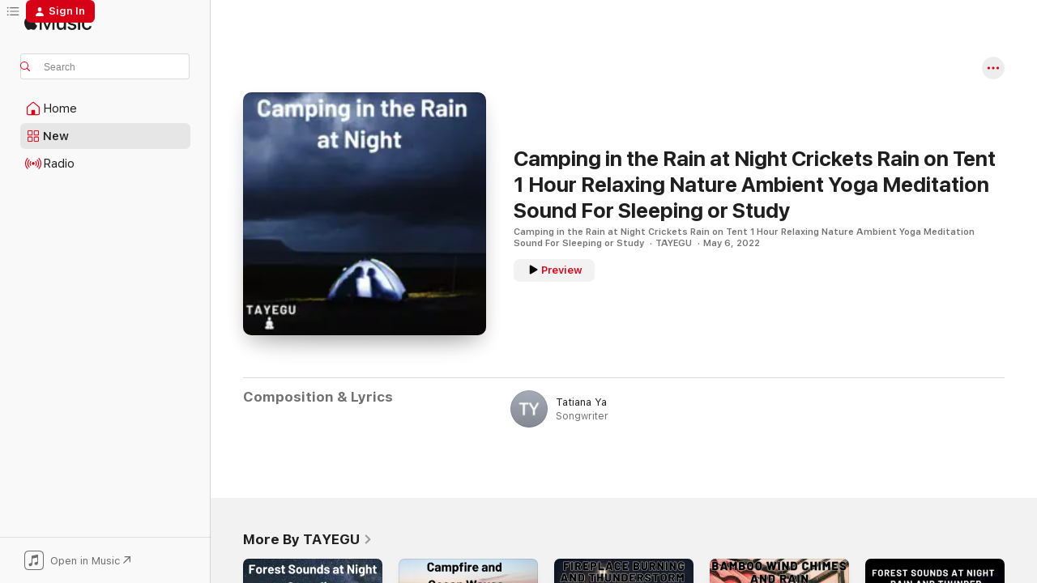

--- FILE ---
content_type: text/html
request_url: https://music.apple.com/us/song/camping-in-the-rain-at-night-crickets-rain-on-tent-1/1622843712
body_size: 17804
content:
<!DOCTYPE html>
<html dir="ltr" lang="en-US">
    <head>
        <!-- prettier-ignore -->
        <meta charset="utf-8">
        <!-- prettier-ignore -->
        <meta http-equiv="X-UA-Compatible" content="IE=edge">
        <!-- prettier-ignore -->
        <meta
            name="viewport"
            content="width=device-width,initial-scale=1,interactive-widget=resizes-content"
        >
        <!-- prettier-ignore -->
        <meta name="applicable-device" content="pc,mobile">
        <!-- prettier-ignore -->
        <meta name="referrer" content="strict-origin">
        <!-- prettier-ignore -->
        <link
            rel="apple-touch-icon"
            sizes="180x180"
            href="/assets/favicon/favicon-180.png"
        >
        <!-- prettier-ignore -->
        <link
            rel="icon"
            type="image/png"
            sizes="32x32"
            href="/assets/favicon/favicon-32.png"
        >
        <!-- prettier-ignore -->
        <link
            rel="icon"
            type="image/png"
            sizes="16x16"
            href="/assets/favicon/favicon-16.png"
        >
        <!-- prettier-ignore -->
        <link
            rel="mask-icon"
            href="/assets/favicon/favicon.svg"
            color="#fa233b"
        >
        <!-- prettier-ignore -->
        <link rel="manifest" href="/manifest.json">

        <title>‎Camping in the Rain at Night Crickets Rain on Tent 1 Hour Relaxing Nature Ambient Yoga Meditation Sound For Sleeping or Study - Song by TAYEGU - Apple Music</title><!-- HEAD_svelte-1cypuwr_START --><link rel="preconnect" href="//www.apple.com/wss/fonts" crossorigin="anonymous"><link rel="stylesheet" href="//www.apple.com/wss/fonts?families=SF+Pro,v4%7CSF+Pro+Icons,v1&amp;display=swap" type="text/css" referrerpolicy="strict-origin-when-cross-origin"><!-- HEAD_svelte-1cypuwr_END --><!-- HEAD_svelte-eg3hvx_START -->    <meta name="description" content="Listen to Camping in the Rain at Night Crickets Rain on Tent 1 Hour Relaxing Nature Ambient Yoga Meditation Sound For Sleeping or Study by TAYEGU on Apple Music. 2022. Duration: 1:00:31"> <meta name="keywords" content="listen, Camping in the Rain at Night Crickets Rain on Tent 1 Hour Relaxing Nature Ambient Yoga Meditation Sound For Sleeping or Study, TAYEGU, music, singles, songs, Worldwide, streaming music, apple music"> <link rel="canonical" href="https://music.apple.com/us/song/camping-in-the-rain-at-night-crickets-rain-on-tent-1/1622843712">   <link rel="alternate" type="application/json+oembed" href="https://music.apple.com/api/oembed?url=https%3A%2F%2Fmusic.apple.com%2Fus%2Falbum%2Fcamping-in-the-rain-at-night-crickets-rain-on-tent-1%2F1622843708%3Fi%3D1622843712" title="Camping in the Rain at Night Crickets Rain on Tent 1 Hour Relaxing Nature Ambient Yoga Meditation Sound For Sleeping or Study by TAYEGU on Apple Music">  <meta name="al:ios:app_store_id" content="1108187390"> <meta name="al:ios:app_name" content="Apple Music"> <meta name="apple:content_id" content="1622843712"> <meta name="apple:title" content="Camping in the Rain at Night Crickets Rain on Tent 1 Hour Relaxing Nature Ambient Yoga Meditation Sound For Sleeping or Study"> <meta name="apple:description" content="Listen to Camping in the Rain at Night Crickets Rain on Tent 1 Hour Relaxing Nature Ambient Yoga Meditation Sound For Sleeping or Study by TAYEGU on Apple Music. 2022. Duration: 1:00:31">   <meta property="og:title" content="Camping in the Rain at Night Crickets Rain on Tent 1 Hour Relaxing Nature Ambient Yoga Meditation Sound For Sleeping or Study by TAYEGU on Apple Music"> <meta property="og:description" content="Song · 2022 · Duration 1:00:31"> <meta property="og:site_name" content="Apple Music - Web Player"> <meta property="og:url" content="https://music.apple.com/us/song/camping-in-the-rain-at-night-crickets-rain-on-tent-1/1622843712"> <meta property="og:image" content="https://is1-ssl.mzstatic.com/image/thumb/Music122/v4/8f/26/41/8f2641ad-be84-d3c0-53fe-91015e7117c8/artwork.jpg/1200x630wp-60.jpg"> <meta property="og:image:secure_url" content="https://is1-ssl.mzstatic.com/image/thumb/Music122/v4/8f/26/41/8f2641ad-be84-d3c0-53fe-91015e7117c8/artwork.jpg/1200x630wp-60.jpg"> <meta property="og:image:alt" content="Camping in the Rain at Night Crickets Rain on Tent 1 Hour Relaxing Nature Ambient Yoga Meditation Sound For Sleeping or Study by TAYEGU on Apple Music"> <meta property="og:image:width" content="1200"> <meta property="og:image:height" content="630"> <meta property="og:image:type" content="image/jpg"> <meta property="og:type" content="music.song"> <meta property="og:locale" content="en_US">   <meta property="music:song" content="https://music.apple.com/us/song/camping-in-the-rain-at-night-crickets-rain-on-tent-1/1622843712"> <meta property="music:song:preview_url:secure_url" content="https://music.apple.com/us/song/camping-in-the-rain-at-night-crickets-rain-on-tent-1/1622843712"> <meta property="music:song:disc" content="1"> <meta property="music:song:duration" content="PT1H31S"> <meta property="music:song:track" content="1">  <meta property="music:album" content="https://music.apple.com/us/album/camping-in-the-rain-at-night-crickets-rain-on-tent-1/1622843708?i=1622843712"> <meta property="music:album:disc" content="1"> <meta property="music:album:track" content="1"> <meta property="music:musician" content="https://music.apple.com/us/artist/tayegu/1586188722"> <meta property="music:release_date" content="2022-05-06T00:00:00.000Z">   <meta name="twitter:title" content="Camping in the Rain at Night Crickets Rain on Tent 1 Hour Relaxing Nature Ambient Yoga Meditation Sound For Sleeping or Study by TAYEGU on Apple Music"> <meta name="twitter:description" content="Song · 2022 · Duration 1:00:31"> <meta name="twitter:site" content="@AppleMusic"> <meta name="twitter:image" content="https://is1-ssl.mzstatic.com/image/thumb/Music122/v4/8f/26/41/8f2641ad-be84-d3c0-53fe-91015e7117c8/artwork.jpg/600x600bf-60.jpg"> <meta name="twitter:image:alt" content="Camping in the Rain at Night Crickets Rain on Tent 1 Hour Relaxing Nature Ambient Yoga Meditation Sound For Sleeping or Study by TAYEGU on Apple Music"> <meta name="twitter:card" content="summary">       <!-- HTML_TAG_START -->
                <script id=schema:song type="application/ld+json">
                    {"@context":"http://schema.org","@type":"MusicComposition","name":"Camping in the Rain at Night Crickets Rain on Tent 1 Hour Relaxing Nature Ambient Yoga Meditation Sound For Sleeping or Study","url":"https://music.apple.com/us/song/camping-in-the-rain-at-night-crickets-rain-on-tent-1/1622843712","datePublished":"2022-05-06","description":"Listen to Camping in the Rain at Night Crickets Rain on Tent 1 Hour Relaxing Nature Ambient Yoga Meditation Sound For Sleeping or Study by TAYEGU on Apple Music. 2022. Duration: 1:00:31","timeRequired":"PT1H31S","image":"https://is1-ssl.mzstatic.com/image/thumb/Music122/v4/8f/26/41/8f2641ad-be84-d3c0-53fe-91015e7117c8/artwork.jpg/1200x630bb.jpg","audio":{"@type":"MusicRecording","name":"Camping in the Rain at Night Crickets Rain on Tent 1 Hour Relaxing Nature Ambient Yoga Meditation Sound For Sleeping or Study","url":"https://music.apple.com/us/song/camping-in-the-rain-at-night-crickets-rain-on-tent-1/1622843712","datePublished":"2022-05-06","description":"Listen to Camping in the Rain at Night Crickets Rain on Tent 1 Hour Relaxing Nature Ambient Yoga Meditation Sound For Sleeping or Study by TAYEGU on Apple Music. 2022. Duration: 1:00:31","duration":"PT1H31S","image":"https://is1-ssl.mzstatic.com/image/thumb/Music122/v4/8f/26/41/8f2641ad-be84-d3c0-53fe-91015e7117c8/artwork.jpg/1200x630bb.jpg","byArtist":[{"@type":"MusicGroup","name":"TAYEGU","url":"https://music.apple.com/us/artist/tayegu/1586188722"}],"inAlbum":{"@type":"MusicAlbum","image":"https://is1-ssl.mzstatic.com/image/thumb/Music122/v4/8f/26/41/8f2641ad-be84-d3c0-53fe-91015e7117c8/artwork.jpg/486x486bb.png","url":"https://music.apple.com/us/album/camping-in-the-rain-at-night-crickets-rain-on-tent-1/1622843708","name":"Camping in the Rain at Night Crickets Rain on Tent 1 Hour Relaxing Nature Ambient Yoga Meditation Sound For Sleeping or Study","byArtist":[{"@type":"MusicGroup","name":"TAYEGU","url":"https://music.apple.com/us/artist/tayegu/1586188722"}]},"audio":{"@type":"AudioObject","name":"Camping in the Rain at Night Crickets Rain on Tent 1 Hour Relaxing Nature Ambient Yoga Meditation Sound For Sleeping or Study","contentUrl":"https://audio-ssl.itunes.apple.com/itunes-assets/AudioPreview122/v4/73/50/4c/73504c85-1851-e210-c8b9-81a241a7e58b/mzaf_1673438411776327775.plus.aac.ep.m4a","description":"Listen to Camping in the Rain at Night Crickets Rain on Tent 1 Hour Relaxing Nature Ambient Yoga Meditation Sound For Sleeping or Study by TAYEGU on Apple Music. 2022. Duration: 1:00:31","duration":"PT1H31S","uploadDate":"2022-05-06","thumbnailUrl":"https://is1-ssl.mzstatic.com/image/thumb/Music122/v4/8f/26/41/8f2641ad-be84-d3c0-53fe-91015e7117c8/artwork.jpg/1200x630bb.jpg","potentialAction":{"@type":"ListenAction","expectsAcceptanceOf":{"@type":"Offer","category":"free"},"target":{"@type":"EntryPoint","actionPlatform":"https://music.apple.com/us/song/camping-in-the-rain-at-night-crickets-rain-on-tent-1/1622843712"}}},"genre":["Worldwide","Music","R&B/Soul"]}}
                </script>
                <!-- HTML_TAG_END -->    <!-- HEAD_svelte-eg3hvx_END -->
      <script type="module" crossorigin src="/assets/index~90a29058ba.js"></script>
      <link rel="stylesheet" href="/assets/index~fbf29d0525.css">
      <script type="module">import.meta.url;import("_").catch(()=>1);async function* g(){};window.__vite_is_modern_browser=true;</script>
      <script type="module">!function(){if(window.__vite_is_modern_browser)return;console.warn("vite: loading legacy chunks, syntax error above and the same error below should be ignored");var e=document.getElementById("vite-legacy-polyfill"),n=document.createElement("script");n.src=e.src,n.onload=function(){System.import(document.getElementById('vite-legacy-entry').getAttribute('data-src'))},document.body.appendChild(n)}();</script>
    </head>
    <body>
        
        <script
            async
            src="/includes/js-cdn/musickit/v3/amp/musickit.js"
        ></script>
        <script
            type="module"
            async
            src="/includes/js-cdn/musickit/v3/components/musickit-components/musickit-components.esm.js"
        ></script>
        <script
            nomodule
            async
            src="/includes/js-cdn/musickit/v3/components/musickit-components/musickit-components.js"
        ></script>
        <svg style="display: none" xmlns="http://www.w3.org/2000/svg">
            <symbol id="play-circle-fill" viewBox="0 0 60 60">
                <path
                    class="icon-circle-fill__circle"
                    fill="var(--iconCircleFillBG, transparent)"
                    d="M30 60c16.411 0 30-13.617 30-30C60 13.588 46.382 0 29.971 0 13.588 0 .001 13.588.001 30c0 16.383 13.617 30 30 30Z"
                />
                <path
                    fill="var(--iconFillArrow, var(--keyColor, black))"
                    d="M24.411 41.853c-1.41.853-3.028.177-3.028-1.294V19.47c0-1.44 1.735-2.058 3.028-1.294l17.265 10.235a1.89 1.89 0 0 1 0 3.265L24.411 41.853Z"
                />
            </symbol>
        </svg>
        <div class="body-container">
              <div class="app-container svelte-t3vj1e" data-testid="app-container">   <div class="header svelte-rjjbqs" data-testid="header"><nav data-testid="navigation" class="navigation svelte-13li0vp"><div class="navigation__header svelte-13li0vp"><div data-testid="logo" class="logo svelte-1o7dz8w"> <a aria-label="Apple Music" role="img" href="https://music.apple.com/us/home" class="svelte-1o7dz8w"><svg height="20" viewBox="0 0 83 20" width="83" xmlns="http://www.w3.org/2000/svg" class="logo" aria-hidden="true"><path d="M34.752 19.746V6.243h-.088l-5.433 13.503h-2.074L21.711 6.243h-.087v13.503h-2.548V1.399h3.235l5.833 14.621h.1l5.82-14.62h3.248v18.347h-2.56zm16.649 0h-2.586v-2.263h-.062c-.725 1.602-2.061 2.504-4.072 2.504-2.86 0-4.61-1.894-4.61-4.958V6.37h2.698v8.125c0 2.034.95 3.127 2.81 3.127 1.95 0 3.124-1.373 3.124-3.458V6.37H51.4v13.376zm7.394-13.618c3.06 0 5.046 1.73 5.134 4.196h-2.536c-.15-1.296-1.087-2.11-2.598-2.11-1.462 0-2.436.724-2.436 1.793 0 .839.6 1.41 2.023 1.741l2.136.496c2.686.636 3.71 1.704 3.71 3.636 0 2.442-2.236 4.12-5.333 4.12-3.285 0-5.26-1.64-5.509-4.183h2.673c.25 1.398 1.187 2.085 2.836 2.085 1.623 0 2.623-.687 2.623-1.78 0-.865-.487-1.373-1.924-1.704l-2.136-.508c-2.498-.585-3.735-1.806-3.735-3.75 0-2.391 2.049-4.032 5.072-4.032zM66.1 2.836c0-.878.7-1.577 1.561-1.577.862 0 1.55.7 1.55 1.577 0 .864-.688 1.576-1.55 1.576a1.573 1.573 0 0 1-1.56-1.576zm.212 3.534h2.698v13.376h-2.698zm14.089 4.603c-.275-1.424-1.324-2.556-3.085-2.556-2.086 0-3.46 1.767-3.46 4.64 0 2.938 1.386 4.642 3.485 4.642 1.66 0 2.748-.928 3.06-2.48H83C82.713 18.067 80.477 20 77.317 20c-3.76 0-6.208-2.62-6.208-6.942 0-4.247 2.448-6.93 6.183-6.93 3.385 0 5.446 2.213 5.683 4.845h-2.573zM10.824 3.189c-.698.834-1.805 1.496-2.913 1.398-.145-1.128.41-2.33 1.036-3.065C9.644.662 10.848.05 11.835 0c.121 1.178-.336 2.33-1.01 3.19zm.999 1.619c.624.049 2.425.244 3.578 1.98-.096.074-2.137 1.272-2.113 3.79.024 3.01 2.593 4.012 2.617 4.037-.024.074-.407 1.419-1.344 2.812-.817 1.224-1.657 2.422-3.002 2.447-1.297.024-1.73-.783-3.218-.783-1.489 0-1.97.758-3.194.807-1.297.048-2.28-1.297-3.097-2.52C.368 14.908-.904 10.408.825 7.375c.84-1.516 2.377-2.47 4.034-2.495 1.273-.023 2.45.857 3.218.857.769 0 2.137-1.027 3.746-.93z"></path></svg></a>   </div> <div class="search-input-wrapper svelte-nrtdem" data-testid="search-input"><div data-testid="amp-search-input" aria-controls="search-suggestions" aria-expanded="false" aria-haspopup="listbox" aria-owns="search-suggestions" class="search-input-container svelte-rg26q6" tabindex="-1" role=""><div class="flex-container svelte-rg26q6"><form id="search-input-form" class="svelte-rg26q6"><svg height="16" width="16" viewBox="0 0 16 16" class="search-svg" aria-hidden="true"><path d="M11.87 10.835c.018.015.035.03.051.047l3.864 3.863a.735.735 0 1 1-1.04 1.04l-3.863-3.864a.744.744 0 0 1-.047-.051 6.667 6.667 0 1 1 1.035-1.035zM6.667 12a5.333 5.333 0 1 0 0-10.667 5.333 5.333 0 0 0 0 10.667z"></path></svg> <input aria-autocomplete="list" aria-multiline="false" aria-controls="search-suggestions" placeholder="Search" spellcheck="false" autocomplete="off" autocorrect="off" autocapitalize="off" type="text" inputmode="search" class="search-input__text-field svelte-rg26q6" data-testid="search-input__text-field"></form> </div> <div data-testid="search-scope-bar"></div>   </div> </div></div> <div data-testid="navigation-content" class="navigation__content svelte-13li0vp" id="navigation" aria-hidden="false"><div class="navigation__scrollable-container svelte-13li0vp"><div data-testid="navigation-items-primary" class="navigation-items navigation-items--primary svelte-ng61m8"> <ul class="navigation-items__list svelte-ng61m8">  <li class="navigation-item navigation-item__home svelte-1a5yt87" aria-selected="false" data-testid="navigation-item"> <a href="https://music.apple.com/us/home" class="navigation-item__link svelte-1a5yt87" role="button" data-testid="home" aria-pressed="false"><div class="navigation-item__content svelte-zhx7t9"> <span class="navigation-item__icon svelte-zhx7t9"> <svg width="24" height="24" viewBox="0 0 24 24" xmlns="http://www.w3.org/2000/svg" aria-hidden="true"><path d="M5.93 20.16a1.94 1.94 0 0 1-1.43-.502c-.334-.335-.502-.794-.502-1.393v-7.142c0-.362.062-.688.177-.953.123-.264.326-.529.6-.75l6.145-5.157c.176-.141.344-.247.52-.318.176-.07.362-.105.564-.105.194 0 .388.035.565.105.176.07.352.177.52.318l6.146 5.158c.273.23.467.476.59.75.124.264.177.59.177.96v7.134c0 .59-.159 1.058-.503 1.393-.335.335-.811.503-1.428.503H5.929Zm12.14-1.172c.221 0 .406-.07.547-.212a.688.688 0 0 0 .22-.511v-7.142c0-.177-.026-.344-.087-.459a.97.97 0 0 0-.265-.353l-6.154-5.149a.756.756 0 0 0-.177-.115.37.37 0 0 0-.15-.035.37.37 0 0 0-.158.035l-.177.115-6.145 5.15a.982.982 0 0 0-.274.352 1.13 1.13 0 0 0-.088.468v7.133c0 .203.08.379.23.511a.744.744 0 0 0 .546.212h12.133Zm-8.323-4.7c0-.176.062-.326.177-.432a.6.6 0 0 1 .423-.159h3.315c.176 0 .326.053.432.16s.159.255.159.431v4.973H9.756v-4.973Z"></path></svg> </span> <span class="navigation-item__label svelte-zhx7t9"> Home </span> </div></a>  </li>  <li class="navigation-item navigation-item__new svelte-1a5yt87" aria-selected="false" data-testid="navigation-item"> <a href="https://music.apple.com/us/new" class="navigation-item__link svelte-1a5yt87" role="button" data-testid="new" aria-pressed="false"><div class="navigation-item__content svelte-zhx7t9"> <span class="navigation-item__icon svelte-zhx7t9"> <svg height="24" viewBox="0 0 24 24" width="24" aria-hidden="true"><path d="M9.92 11.354c.966 0 1.453-.487 1.453-1.49v-3.4c0-1.004-.487-1.483-1.453-1.483H6.452C5.487 4.981 5 5.46 5 6.464v3.4c0 1.003.487 1.49 1.452 1.49zm7.628 0c.965 0 1.452-.487 1.452-1.49v-3.4c0-1.004-.487-1.483-1.452-1.483h-3.46c-.974 0-1.46.479-1.46 1.483v3.4c0 1.003.486 1.49 1.46 1.49zm-7.65-1.073h-3.43c-.266 0-.396-.137-.396-.418v-3.4c0-.273.13-.41.396-.41h3.43c.265 0 .402.137.402.41v3.4c0 .281-.137.418-.403.418zm7.634 0h-3.43c-.273 0-.402-.137-.402-.418v-3.4c0-.273.129-.41.403-.41h3.43c.265 0 .395.137.395.41v3.4c0 .281-.13.418-.396.418zm-7.612 8.7c.966 0 1.453-.48 1.453-1.483v-3.407c0-.996-.487-1.483-1.453-1.483H6.452c-.965 0-1.452.487-1.452 1.483v3.407c0 1.004.487 1.483 1.452 1.483zm7.628 0c.965 0 1.452-.48 1.452-1.483v-3.407c0-.996-.487-1.483-1.452-1.483h-3.46c-.974 0-1.46.487-1.46 1.483v3.407c0 1.004.486 1.483 1.46 1.483zm-7.65-1.072h-3.43c-.266 0-.396-.137-.396-.41v-3.4c0-.282.13-.418.396-.418h3.43c.265 0 .402.136.402.418v3.4c0 .273-.137.41-.403.41zm7.634 0h-3.43c-.273 0-.402-.137-.402-.41v-3.4c0-.282.129-.418.403-.418h3.43c.265 0 .395.136.395.418v3.4c0 .273-.13.41-.396.41z" fill-opacity=".95"></path></svg> </span> <span class="navigation-item__label svelte-zhx7t9"> New </span> </div></a>  </li>  <li class="navigation-item navigation-item__radio svelte-1a5yt87" aria-selected="false" data-testid="navigation-item"> <a href="https://music.apple.com/us/radio" class="navigation-item__link svelte-1a5yt87" role="button" data-testid="radio" aria-pressed="false"><div class="navigation-item__content svelte-zhx7t9"> <span class="navigation-item__icon svelte-zhx7t9"> <svg width="24" height="24" viewBox="0 0 24 24" xmlns="http://www.w3.org/2000/svg" aria-hidden="true"><path d="M19.359 18.57C21.033 16.818 22 14.461 22 11.89s-.967-4.93-2.641-6.68c-.276-.292-.653-.26-.868-.023-.222.246-.176.591.085.868 1.466 1.535 2.272 3.593 2.272 5.835 0 2.241-.806 4.3-2.272 5.835-.261.268-.307.621-.085.86.215.245.592.276.868-.016zm-13.85.014c.222-.238.176-.59-.085-.86-1.474-1.535-2.272-3.593-2.272-5.834 0-2.242.798-4.3 2.272-5.835.261-.277.307-.622.085-.868-.215-.238-.592-.269-.868.023C2.967 6.96 2 9.318 2 11.89s.967 4.929 2.641 6.68c.276.29.653.26.868.014zm1.957-1.873c.223-.253.162-.583-.1-.867-.951-1.068-1.473-2.45-1.473-3.954 0-1.505.522-2.887 1.474-3.954.26-.284.322-.614.1-.876-.23-.26-.622-.26-.891.039-1.175 1.274-1.827 2.963-1.827 4.79 0 1.82.652 3.517 1.827 4.784.269.3.66.307.89.038zm9.958-.038c1.175-1.267 1.827-2.964 1.827-4.783 0-1.828-.652-3.517-1.827-4.791-.269-.3-.66-.3-.89-.039-.23.262-.162.592.092.876.96 1.067 1.481 2.449 1.481 3.954 0 1.504-.522 2.886-1.481 3.954-.254.284-.323.614-.092.867.23.269.621.261.89-.038zm-8.061-1.966c.23-.26.13-.568-.092-.883-.415-.522-.63-1.197-.63-1.934 0-.737.215-1.413.63-1.943.222-.307.322-.614.092-.875s-.653-.261-.906.054a4.385 4.385 0 0 0-.968 2.764 4.38 4.38 0 0 0 .968 2.756c.253.322.675.322.906.061zm6.18-.061a4.38 4.38 0 0 0 .968-2.756 4.385 4.385 0 0 0-.968-2.764c-.253-.315-.675-.315-.906-.054-.23.261-.138.568.092.875.415.53.63 1.206.63 1.943 0 .737-.215 1.412-.63 1.934-.23.315-.322.622-.092.883s.653.261.906-.061zm-3.547-.967c.96 0 1.789-.814 1.789-1.797s-.83-1.789-1.789-1.789c-.96 0-1.781.806-1.781 1.789 0 .983.821 1.797 1.781 1.797z"></path></svg> </span> <span class="navigation-item__label svelte-zhx7t9"> Radio </span> </div></a>  </li>  <li class="navigation-item navigation-item__search svelte-1a5yt87" aria-selected="false" data-testid="navigation-item"> <a href="https://music.apple.com/us/search" class="navigation-item__link svelte-1a5yt87" role="button" data-testid="search" aria-pressed="false"><div class="navigation-item__content svelte-zhx7t9"> <span class="navigation-item__icon svelte-zhx7t9"> <svg height="24" viewBox="0 0 24 24" width="24" aria-hidden="true"><path d="M17.979 18.553c.476 0 .813-.366.813-.835a.807.807 0 0 0-.235-.586l-3.45-3.457a5.61 5.61 0 0 0 1.158-3.413c0-3.098-2.535-5.633-5.633-5.633C7.542 4.63 5 7.156 5 10.262c0 3.098 2.534 5.632 5.632 5.632a5.614 5.614 0 0 0 3.274-1.055l3.472 3.472a.835.835 0 0 0 .6.242zm-7.347-3.875c-2.417 0-4.416-2-4.416-4.416 0-2.417 2-4.417 4.416-4.417 2.417 0 4.417 2 4.417 4.417s-2 4.416-4.417 4.416z" fill-opacity=".95"></path></svg> </span> <span class="navigation-item__label svelte-zhx7t9"> Search </span> </div></a>  </li></ul> </div>   </div> <div class="navigation__native-cta"><div slot="native-cta"><div data-testid="native-cta" class="native-cta svelte-1t4vswz  native-cta--authenticated"><button class="native-cta__button svelte-1t4vswz" data-testid="native-cta-button"><span class="native-cta__app-icon svelte-1t4vswz"><svg width="24" height="24" xmlns="http://www.w3.org/2000/svg" xml:space="preserve" style="fill-rule:evenodd;clip-rule:evenodd;stroke-linejoin:round;stroke-miterlimit:2" viewBox="0 0 24 24" slot="app-icon" aria-hidden="true"><path d="M22.567 1.496C21.448.393 19.956.045 17.293.045H6.566c-2.508 0-4.028.376-5.12 1.465C.344 2.601 0 4.09 0 6.611v10.727c0 2.695.33 4.18 1.432 5.257 1.106 1.103 2.595 1.45 5.275 1.45h10.586c2.663 0 4.169-.347 5.274-1.45C23.656 21.504 24 20.033 24 17.338V6.752c0-2.694-.344-4.179-1.433-5.256Zm.411 4.9v11.299c0 1.898-.338 3.286-1.188 4.137-.851.864-2.256 1.191-4.141 1.191H6.35c-1.884 0-3.303-.341-4.154-1.191-.85-.851-1.174-2.239-1.174-4.137V6.54c0-2.014.324-3.445 1.16-4.295.851-.864 2.312-1.177 4.313-1.177h11.154c1.885 0 3.29.341 4.141 1.191.864.85 1.188 2.239 1.188 4.137Z" style="fill-rule:nonzero"></path><path d="M7.413 19.255c.987 0 2.48-.728 2.48-2.672v-6.385c0-.35.063-.428.378-.494l5.298-1.095c.351-.067.534.025.534.333l.035 4.286c0 .337-.182.586-.53.652l-1.014.228c-1.361.3-2.007.923-2.007 1.937 0 1.017.79 1.748 1.926 1.748.986 0 2.444-.679 2.444-2.64V5.654c0-.636-.279-.821-1.016-.66L9.646 6.298c-.448.091-.674.329-.674.699l.035 7.697c0 .336-.148.546-.446.613l-1.067.21c-1.329.266-1.986.93-1.986 1.993 0 1.017.786 1.745 1.905 1.745Z" style="fill-rule:nonzero"></path></svg></span> <span class="native-cta__label svelte-1t4vswz">Open in Music</span> <span class="native-cta__arrow svelte-1t4vswz"><svg height="16" width="16" viewBox="0 0 16 16" class="native-cta-action" aria-hidden="true"><path d="M1.559 16 13.795 3.764v8.962H16V0H3.274v2.205h8.962L0 14.441 1.559 16z"></path></svg></span></button> </div>  </div></div></div> </nav> </div>  <div class="player-bar player-bar__floating-player svelte-1rr9v04" data-testid="player-bar" aria-label="Music controls" aria-hidden="false">   </div>   <div id="scrollable-page" class="scrollable-page svelte-mt0bfj" data-main-content data-testid="main-section" aria-hidden="false"><main data-testid="main" class="svelte-bzjlhs"><div class="content-container svelte-bzjlhs" data-testid="content-container"><div class="search-input-wrapper svelte-nrtdem" data-testid="search-input"><div data-testid="amp-search-input" aria-controls="search-suggestions" aria-expanded="false" aria-haspopup="listbox" aria-owns="search-suggestions" class="search-input-container svelte-rg26q6" tabindex="-1" role=""><div class="flex-container svelte-rg26q6"><form id="search-input-form" class="svelte-rg26q6"><svg height="16" width="16" viewBox="0 0 16 16" class="search-svg" aria-hidden="true"><path d="M11.87 10.835c.018.015.035.03.051.047l3.864 3.863a.735.735 0 1 1-1.04 1.04l-3.863-3.864a.744.744 0 0 1-.047-.051 6.667 6.667 0 1 1 1.035-1.035zM6.667 12a5.333 5.333 0 1 0 0-10.667 5.333 5.333 0 0 0 0 10.667z"></path></svg> <input value="" aria-autocomplete="list" aria-multiline="false" aria-controls="search-suggestions" placeholder="Search" spellcheck="false" autocomplete="off" autocorrect="off" autocapitalize="off" type="text" inputmode="search" class="search-input__text-field svelte-rg26q6" data-testid="search-input__text-field"></form> </div> <div data-testid="search-scope-bar"> </div>   </div> </div>      <div class="section svelte-wa5vzl" data-testid="section-container" aria-label="Featured"> <div class="section-content svelte-wa5vzl" data-testid="section-content"> <div class="song-header-page svelte-1xmd2gi"><div class="song__action-buttons svelte-1xmd2gi"> <amp-contextual-menu-button config="[object Object]" class="svelte-dj0bcp"> <span aria-label="MORE" class="more-button svelte-dj0bcp more-button--platter  more-button--material" data-testid="more-button" slot="trigger-content"><svg width="28" height="28" viewBox="0 0 28 28" class="glyph" xmlns="http://www.w3.org/2000/svg"><circle fill="var(--iconCircleFill, transparent)" cx="14" cy="14" r="14"></circle><path fill="var(--iconEllipsisFill, white)" d="M10.105 14c0-.87-.687-1.55-1.564-1.55-.862 0-1.557.695-1.557 1.55 0 .848.695 1.55 1.557 1.55.855 0 1.564-.702 1.564-1.55zm5.437 0c0-.87-.68-1.55-1.542-1.55A1.55 1.55 0 0012.45 14c0 .848.695 1.55 1.55 1.55.848 0 1.542-.702 1.542-1.55zm5.474 0c0-.87-.687-1.55-1.557-1.55-.87 0-1.564.695-1.564 1.55 0 .848.694 1.55 1.564 1.55.848 0 1.557-.702 1.557-1.55z"></path></svg></span> </amp-contextual-menu-button></div> <div class="song-header-page__details-container svelte-1xmd2gi"><div class="song-header-page__artwork svelte-1xmd2gi"><div class="song-header-page__artwork-radiosity svelte-1xmd2gi"><div data-testid="artwork-component" class="artwork-component artwork-component--aspect-ratio artwork-component--orientation-square svelte-g1i36u        artwork-component--has-borders" style="
            --artwork-bg-color: #14192a;
            --aspect-ratio: 1;
            --placeholder-bg-color: #14192a;
       ">   <picture class="svelte-g1i36u"><source sizes=" (max-width:999px) 180px,(min-width:1000px) and (max-width:1319px) 208px,(min-width:1320px) and (max-width:1679px) 208px,300px" srcset="https://is1-ssl.mzstatic.com/image/thumb/Music122/v4/8f/26/41/8f2641ad-be84-d3c0-53fe-91015e7117c8/artwork.jpg/180x180bb.webp 180w,https://is1-ssl.mzstatic.com/image/thumb/Music122/v4/8f/26/41/8f2641ad-be84-d3c0-53fe-91015e7117c8/artwork.jpg/208x208bb.webp 208w,https://is1-ssl.mzstatic.com/image/thumb/Music122/v4/8f/26/41/8f2641ad-be84-d3c0-53fe-91015e7117c8/artwork.jpg/300x300bb.webp 300w,https://is1-ssl.mzstatic.com/image/thumb/Music122/v4/8f/26/41/8f2641ad-be84-d3c0-53fe-91015e7117c8/artwork.jpg/360x360bb.webp 360w,https://is1-ssl.mzstatic.com/image/thumb/Music122/v4/8f/26/41/8f2641ad-be84-d3c0-53fe-91015e7117c8/artwork.jpg/416x416bb.webp 416w,https://is1-ssl.mzstatic.com/image/thumb/Music122/v4/8f/26/41/8f2641ad-be84-d3c0-53fe-91015e7117c8/artwork.jpg/600x600bb.webp 600w" type="image/webp"> <source sizes=" (max-width:999px) 180px,(min-width:1000px) and (max-width:1319px) 208px,(min-width:1320px) and (max-width:1679px) 208px,300px" srcset="https://is1-ssl.mzstatic.com/image/thumb/Music122/v4/8f/26/41/8f2641ad-be84-d3c0-53fe-91015e7117c8/artwork.jpg/180x180bb-60.jpg 180w,https://is1-ssl.mzstatic.com/image/thumb/Music122/v4/8f/26/41/8f2641ad-be84-d3c0-53fe-91015e7117c8/artwork.jpg/208x208bb-60.jpg 208w,https://is1-ssl.mzstatic.com/image/thumb/Music122/v4/8f/26/41/8f2641ad-be84-d3c0-53fe-91015e7117c8/artwork.jpg/300x300bb-60.jpg 300w,https://is1-ssl.mzstatic.com/image/thumb/Music122/v4/8f/26/41/8f2641ad-be84-d3c0-53fe-91015e7117c8/artwork.jpg/360x360bb-60.jpg 360w,https://is1-ssl.mzstatic.com/image/thumb/Music122/v4/8f/26/41/8f2641ad-be84-d3c0-53fe-91015e7117c8/artwork.jpg/416x416bb-60.jpg 416w,https://is1-ssl.mzstatic.com/image/thumb/Music122/v4/8f/26/41/8f2641ad-be84-d3c0-53fe-91015e7117c8/artwork.jpg/600x600bb-60.jpg 600w" type="image/jpeg"> <img alt="" class="artwork-component__contents artwork-component__image svelte-g1i36u" loading="lazy" src="/assets/artwork/1x1.gif" role="presentation" decoding="async" width="300" height="300" fetchpriority="auto" style="opacity: 1;"></picture> </div></div> <div data-testid="artwork-component" class="artwork-component artwork-component--aspect-ratio artwork-component--orientation-square svelte-g1i36u        artwork-component--has-borders" style="
            --artwork-bg-color: #14192a;
            --aspect-ratio: 1;
            --placeholder-bg-color: #14192a;
       ">   <picture class="svelte-g1i36u"><source sizes=" (max-width:999px) 180px,(min-width:1000px) and (max-width:1319px) 208px,(min-width:1320px) and (max-width:1679px) 208px,300px" srcset="https://is1-ssl.mzstatic.com/image/thumb/Music122/v4/8f/26/41/8f2641ad-be84-d3c0-53fe-91015e7117c8/artwork.jpg/180x180bb.webp 180w,https://is1-ssl.mzstatic.com/image/thumb/Music122/v4/8f/26/41/8f2641ad-be84-d3c0-53fe-91015e7117c8/artwork.jpg/208x208bb.webp 208w,https://is1-ssl.mzstatic.com/image/thumb/Music122/v4/8f/26/41/8f2641ad-be84-d3c0-53fe-91015e7117c8/artwork.jpg/300x300bb.webp 300w,https://is1-ssl.mzstatic.com/image/thumb/Music122/v4/8f/26/41/8f2641ad-be84-d3c0-53fe-91015e7117c8/artwork.jpg/360x360bb.webp 360w,https://is1-ssl.mzstatic.com/image/thumb/Music122/v4/8f/26/41/8f2641ad-be84-d3c0-53fe-91015e7117c8/artwork.jpg/416x416bb.webp 416w,https://is1-ssl.mzstatic.com/image/thumb/Music122/v4/8f/26/41/8f2641ad-be84-d3c0-53fe-91015e7117c8/artwork.jpg/600x600bb.webp 600w" type="image/webp"> <source sizes=" (max-width:999px) 180px,(min-width:1000px) and (max-width:1319px) 208px,(min-width:1320px) and (max-width:1679px) 208px,300px" srcset="https://is1-ssl.mzstatic.com/image/thumb/Music122/v4/8f/26/41/8f2641ad-be84-d3c0-53fe-91015e7117c8/artwork.jpg/180x180bb-60.jpg 180w,https://is1-ssl.mzstatic.com/image/thumb/Music122/v4/8f/26/41/8f2641ad-be84-d3c0-53fe-91015e7117c8/artwork.jpg/208x208bb-60.jpg 208w,https://is1-ssl.mzstatic.com/image/thumb/Music122/v4/8f/26/41/8f2641ad-be84-d3c0-53fe-91015e7117c8/artwork.jpg/300x300bb-60.jpg 300w,https://is1-ssl.mzstatic.com/image/thumb/Music122/v4/8f/26/41/8f2641ad-be84-d3c0-53fe-91015e7117c8/artwork.jpg/360x360bb-60.jpg 360w,https://is1-ssl.mzstatic.com/image/thumb/Music122/v4/8f/26/41/8f2641ad-be84-d3c0-53fe-91015e7117c8/artwork.jpg/416x416bb-60.jpg 416w,https://is1-ssl.mzstatic.com/image/thumb/Music122/v4/8f/26/41/8f2641ad-be84-d3c0-53fe-91015e7117c8/artwork.jpg/600x600bb-60.jpg 600w" type="image/jpeg"> <img alt="Camping in the Rain at Night Crickets Rain on Tent 1 Hour Relaxing Nature Ambient Yoga Meditation Sound For Sleeping or Study song by TAYEGU" class="artwork-component__contents artwork-component__image svelte-g1i36u" loading="lazy" src="/assets/artwork/1x1.gif" role="presentation" decoding="async" width="300" height="300" fetchpriority="auto" style="opacity: 1;"></picture> </div></div> <div class="song-header-page-details svelte-1xmd2gi"><h1 class="song-header-page__song-header-title svelte-1xmd2gi" data-testid="song-title">Camping in the Rain at Night Crickets Rain on Tent 1 Hour Relaxing Nature Ambient Yoga Meditation Sound For Sleeping or Study  </h1> <p class="song-header-page__song-header-subtitle svelte-1xmd2gi" data-testid="song-subtitle" dir="auto"><span data-testid="song-subtitle-album"><span data-testid="song-subtitle-album-link"><a data-testid="click-action" class="click-action svelte-c0t0j2" href="https://music.apple.com/us/album/camping-in-the-rain-at-night-crickets-rain-on-tent-1/1622843708">Camping in the Rain at Night Crickets Rain on Tent 1 Hour Relaxing Nature Ambient Yoga Meditation Sound For Sleeping or Study</a></span></span> <span class="song-subtitles-item svelte-1xmd2gi" data-testid="song-subtitle-artists"> <span data-testid="song-subtitle-artist-link0"><a data-testid="click-action" class="click-action svelte-c0t0j2" href="https://music.apple.com/us/artist/tayegu/1586188722">TAYEGU</a></span></span> <span class="song-subtitles-item svelte-1xmd2gi" data-testid="song-subtitle-release-date">May 6, 2022</span></p> <div class="song-header-page__buttons svelte-1xmd2gi"><div data-testid="button-action" class="button svelte-rka6wn  secondary"><button data-testid="click-action" class="click-action svelte-c0t0j2" aria-label="" ><span class="icon svelte-rka6wn" data-testid="play-icon"><svg height="16" viewBox="0 0 16 16" width="16"><path d="m4.4 15.14 10.386-6.096c.842-.459.794-1.64 0-2.097L4.401.85c-.87-.53-2-.12-2 .82v12.625c0 .966 1.06 1.4 2 .844z"></path></svg></span>  Preview</button> </div></div></div></div> </div></div>   </div><div class="section svelte-wa5vzl" data-testid="section-container"> <div class="section-content svelte-wa5vzl" data-testid="section-content">  <div class="placeholder-table svelte-wa5vzl"> <div><div class="placeholder-row svelte-wa5vzl placeholder-row--even placeholder-row--album"></div></div></div> </div>   </div><div class="section svelte-wa5vzl      section--alternate" data-testid="section-container"> <div class="section-content svelte-wa5vzl" data-testid="section-content"> <div class="spacer-wrapper svelte-14fis98"></div></div>   </div><div class="section svelte-wa5vzl      section--alternate" data-testid="section-container" aria-label="More By TAYEGU"> <div class="section-content svelte-wa5vzl" data-testid="section-content"><div class="header svelte-fr9z27">  <div class="header-title-wrapper svelte-fr9z27">    <h2 class="title svelte-fr9z27 title-link" data-testid="header-title"><button type="button" class="title__button svelte-fr9z27" role="link" tabindex="0"><span class="dir-wrapper" dir="auto">More By TAYEGU</span> <svg class="chevron" xmlns="http://www.w3.org/2000/svg" viewBox="0 0 64 64" aria-hidden="true"><path d="M19.817 61.863c1.48 0 2.672-.515 3.702-1.546l24.243-23.63c1.352-1.385 1.996-2.737 2.028-4.443 0-1.674-.644-3.09-2.028-4.443L23.519 4.138c-1.03-.998-2.253-1.513-3.702-1.513-2.994 0-5.409 2.382-5.409 5.344 0 1.481.612 2.833 1.739 3.96l20.99 20.347-20.99 20.283c-1.127 1.126-1.739 2.478-1.739 3.96 0 2.93 2.415 5.344 5.409 5.344Z"></path></svg></button></h2> </div>   </div>   <div class="svelte-1dd7dqt shelf"><section data-testid="shelf-component" class="shelf-grid shelf-grid--onhover svelte-12rmzef" style="
            --grid-max-content-xsmall: 144px; --grid-column-gap-xsmall: 10px; --grid-row-gap-xsmall: 24px; --grid-small: 4; --grid-column-gap-small: 20px; --grid-row-gap-small: 24px; --grid-medium: 5; --grid-column-gap-medium: 20px; --grid-row-gap-medium: 24px; --grid-large: 6; --grid-column-gap-large: 20px; --grid-row-gap-large: 24px; --grid-xlarge: 6; --grid-column-gap-xlarge: 20px; --grid-row-gap-xlarge: 24px;
            --grid-type: G;
            --grid-rows: 1;
            --standard-lockup-shadow-offset: 15px;
            
        "> <div class="shelf-grid__body svelte-12rmzef" data-testid="shelf-body">   <button disabled aria-label="Previous Page" type="button" class="shelf-grid-nav__arrow shelf-grid-nav__arrow--left svelte-1xmivhv" data-testid="shelf-button-left" style="--offset: 
                        calc(25px * -1);
                    ;"><svg viewBox="0 0 9 31" xmlns="http://www.w3.org/2000/svg"><path d="M5.275 29.46a1.61 1.61 0 0 0 1.456 1.077c1.018 0 1.772-.737 1.772-1.737 0-.526-.277-1.186-.449-1.62l-4.68-11.912L8.05 3.363c.172-.442.45-1.116.45-1.625A1.702 1.702 0 0 0 6.728.002a1.603 1.603 0 0 0-1.456 1.09L.675 12.774c-.301.775-.677 1.744-.677 2.495 0 .754.376 1.705.677 2.498L5.272 29.46Z"></path></svg></button> <ul slot="shelf-content" class="shelf-grid__list shelf-grid__list--grid-type-G shelf-grid__list--grid-rows-1 svelte-12rmzef" role="list" tabindex="-1" data-testid="shelf-item-list">   <li class="shelf-grid__list-item svelte-12rmzef" data-test-id="shelf-grid-list-item-0" data-index="0" aria-hidden="true"><div class="svelte-12rmzef"><div class="square-lockup-wrapper" data-testid="square-lockup-wrapper">  <div class="product-lockup svelte-1f6kfjm" aria-label="Forest Sounds at Night Campfire Camping Crickets, Frogs and Owls 1 Hour Relaxing Nature Ambient Yoga Meditation Sound For Sleep or Study" data-testid="product-lockup"><div class="product-lockup__artwork svelte-1f6kfjm has-controls" aria-hidden="false"> <div data-testid="artwork-component" class="artwork-component artwork-component--aspect-ratio artwork-component--orientation-square svelte-g1i36u    artwork-component--fullwidth    artwork-component--has-borders" style="
            --artwork-bg-color: #080e16;
            --aspect-ratio: 1;
            --placeholder-bg-color: #080e16;
       ">   <picture class="svelte-g1i36u"><source sizes=" (max-width:1319px) 296px,(min-width:1320px) and (max-width:1679px) 316px,316px" srcset="https://is1-ssl.mzstatic.com/image/thumb/Music122/v4/e8/76/5b/e8765b42-3a71-6673-4794-299b80073b60/artwork.jpg/296x296bf.webp 296w,https://is1-ssl.mzstatic.com/image/thumb/Music122/v4/e8/76/5b/e8765b42-3a71-6673-4794-299b80073b60/artwork.jpg/316x316bf.webp 316w,https://is1-ssl.mzstatic.com/image/thumb/Music122/v4/e8/76/5b/e8765b42-3a71-6673-4794-299b80073b60/artwork.jpg/592x592bf.webp 592w,https://is1-ssl.mzstatic.com/image/thumb/Music122/v4/e8/76/5b/e8765b42-3a71-6673-4794-299b80073b60/artwork.jpg/632x632bf.webp 632w" type="image/webp"> <source sizes=" (max-width:1319px) 296px,(min-width:1320px) and (max-width:1679px) 316px,316px" srcset="https://is1-ssl.mzstatic.com/image/thumb/Music122/v4/e8/76/5b/e8765b42-3a71-6673-4794-299b80073b60/artwork.jpg/296x296bf-60.jpg 296w,https://is1-ssl.mzstatic.com/image/thumb/Music122/v4/e8/76/5b/e8765b42-3a71-6673-4794-299b80073b60/artwork.jpg/316x316bf-60.jpg 316w,https://is1-ssl.mzstatic.com/image/thumb/Music122/v4/e8/76/5b/e8765b42-3a71-6673-4794-299b80073b60/artwork.jpg/592x592bf-60.jpg 592w,https://is1-ssl.mzstatic.com/image/thumb/Music122/v4/e8/76/5b/e8765b42-3a71-6673-4794-299b80073b60/artwork.jpg/632x632bf-60.jpg 632w" type="image/jpeg"> <img alt="Forest Sounds at Night Campfire Camping Crickets, Frogs and Owls 1 Hour Relaxing Nature Ambient Yoga Meditation Sound For Sleep or Study" class="artwork-component__contents artwork-component__image svelte-g1i36u" loading="lazy" src="/assets/artwork/1x1.gif" role="presentation" decoding="async" width="316" height="316" fetchpriority="auto" style="opacity: 1;"></picture> </div> <div class="square-lockup__social svelte-152pqr7" slot="artwork-metadata-overlay"></div> <div data-testid="lockup-control" class="product-lockup__controls svelte-1f6kfjm"><a class="product-lockup__link svelte-1f6kfjm" data-testid="product-lockup-link" aria-label="Forest Sounds at Night Campfire Camping Crickets, Frogs and Owls 1 Hour Relaxing Nature Ambient Yoga Meditation Sound For Sleep or Study" href="https://music.apple.com/us/album/forest-sounds-at-night-campfire-camping-crickets-frogs/1622775147">Forest Sounds at Night Campfire Camping Crickets, Frogs and Owls 1 Hour Relaxing Nature Ambient Yoga Meditation Sound For Sleep or Study</a> <div data-testid="play-button" class="product-lockup__play-button svelte-1f6kfjm"><button aria-label="Play Forest Sounds at Night Campfire Camping Crickets, Frogs and Owls 1 Hour Relaxing Nature Ambient Yoga Meditation Sound For Sleep or Study" class="play-button svelte-19j07e7 play-button--platter" data-testid="play-button"><svg aria-hidden="true" class="icon play-svg" data-testid="play-icon" iconState="play"><use href="#play-circle-fill"></use></svg> </button> </div> <div data-testid="context-button" class="product-lockup__context-button svelte-1f6kfjm"><div slot="context-button"><amp-contextual-menu-button config="[object Object]" class="svelte-dj0bcp"> <span aria-label="MORE" class="more-button svelte-dj0bcp more-button--platter  more-button--material" data-testid="more-button" slot="trigger-content"><svg width="28" height="28" viewBox="0 0 28 28" class="glyph" xmlns="http://www.w3.org/2000/svg"><circle fill="var(--iconCircleFill, transparent)" cx="14" cy="14" r="14"></circle><path fill="var(--iconEllipsisFill, white)" d="M10.105 14c0-.87-.687-1.55-1.564-1.55-.862 0-1.557.695-1.557 1.55 0 .848.695 1.55 1.557 1.55.855 0 1.564-.702 1.564-1.55zm5.437 0c0-.87-.68-1.55-1.542-1.55A1.55 1.55 0 0012.45 14c0 .848.695 1.55 1.55 1.55.848 0 1.542-.702 1.542-1.55zm5.474 0c0-.87-.687-1.55-1.557-1.55-.87 0-1.564.695-1.564 1.55 0 .848.694 1.55 1.564 1.55.848 0 1.557-.702 1.557-1.55z"></path></svg></span> </amp-contextual-menu-button></div></div></div></div> <div class="product-lockup__content svelte-1f6kfjm"> <div class="product-lockup__content-details svelte-1f6kfjm product-lockup__content-details--no-subtitle-link" dir="auto"><div class="product-lockup__title-link svelte-1f6kfjm product-lockup__title-link--multiline"> <div class="multiline-clamp svelte-1a7gcr6 multiline-clamp--overflow   multiline-clamp--with-badge" style="--mc-lineClamp: var(--defaultClampOverride, 2);" role="text"> <span class="multiline-clamp__text svelte-1a7gcr6"><a href="https://music.apple.com/us/album/forest-sounds-at-night-campfire-camping-crickets-frogs/1622775147" data-testid="product-lockup-title" class="product-lockup__title svelte-1f6kfjm">Forest Sounds at Night Campfire Camping Crickets, Frogs and Owls 1 Hour Relaxing Nature Ambient Yoga Meditation Sound For Sleep or Study</a></span><span class="multiline-clamp__badge svelte-1a7gcr6">  </span> </div> </div>  </div></div> </div> </div> </div></li>   <li class="shelf-grid__list-item svelte-12rmzef" data-test-id="shelf-grid-list-item-1" data-index="1" aria-hidden="true"><div class="svelte-12rmzef"><div class="square-lockup-wrapper" data-testid="square-lockup-wrapper">  <div class="product-lockup svelte-1f6kfjm" aria-label="Campfire and Ocean Waves Sea Beach Camping 1 Hour Relaxing Nature Ambient Yoga Meditation Sound For Sleeping or Study" data-testid="product-lockup"><div class="product-lockup__artwork svelte-1f6kfjm has-controls" aria-hidden="false"> <div data-testid="artwork-component" class="artwork-component artwork-component--aspect-ratio artwork-component--orientation-square svelte-g1i36u    artwork-component--fullwidth    artwork-component--has-borders" style="
            --artwork-bg-color: #350d05;
            --aspect-ratio: 1;
            --placeholder-bg-color: #350d05;
       ">   <picture class="svelte-g1i36u"><source sizes=" (max-width:1319px) 296px,(min-width:1320px) and (max-width:1679px) 316px,316px" srcset="https://is1-ssl.mzstatic.com/image/thumb/Music122/v4/5f/8d/fd/5f8dfdbf-1057-761e-5d85-17b4c0eaea17/artwork.jpg/296x296bf.webp 296w,https://is1-ssl.mzstatic.com/image/thumb/Music122/v4/5f/8d/fd/5f8dfdbf-1057-761e-5d85-17b4c0eaea17/artwork.jpg/316x316bf.webp 316w,https://is1-ssl.mzstatic.com/image/thumb/Music122/v4/5f/8d/fd/5f8dfdbf-1057-761e-5d85-17b4c0eaea17/artwork.jpg/592x592bf.webp 592w,https://is1-ssl.mzstatic.com/image/thumb/Music122/v4/5f/8d/fd/5f8dfdbf-1057-761e-5d85-17b4c0eaea17/artwork.jpg/632x632bf.webp 632w" type="image/webp"> <source sizes=" (max-width:1319px) 296px,(min-width:1320px) and (max-width:1679px) 316px,316px" srcset="https://is1-ssl.mzstatic.com/image/thumb/Music122/v4/5f/8d/fd/5f8dfdbf-1057-761e-5d85-17b4c0eaea17/artwork.jpg/296x296bf-60.jpg 296w,https://is1-ssl.mzstatic.com/image/thumb/Music122/v4/5f/8d/fd/5f8dfdbf-1057-761e-5d85-17b4c0eaea17/artwork.jpg/316x316bf-60.jpg 316w,https://is1-ssl.mzstatic.com/image/thumb/Music122/v4/5f/8d/fd/5f8dfdbf-1057-761e-5d85-17b4c0eaea17/artwork.jpg/592x592bf-60.jpg 592w,https://is1-ssl.mzstatic.com/image/thumb/Music122/v4/5f/8d/fd/5f8dfdbf-1057-761e-5d85-17b4c0eaea17/artwork.jpg/632x632bf-60.jpg 632w" type="image/jpeg"> <img alt="Campfire and Ocean Waves Sea Beach Camping 1 Hour Relaxing Nature Ambient Yoga Meditation Sound For Sleeping or Study" class="artwork-component__contents artwork-component__image svelte-g1i36u" loading="lazy" src="/assets/artwork/1x1.gif" role="presentation" decoding="async" width="316" height="316" fetchpriority="auto" style="opacity: 1;"></picture> </div> <div class="square-lockup__social svelte-152pqr7" slot="artwork-metadata-overlay"></div> <div data-testid="lockup-control" class="product-lockup__controls svelte-1f6kfjm"><a class="product-lockup__link svelte-1f6kfjm" data-testid="product-lockup-link" aria-label="Campfire and Ocean Waves Sea Beach Camping 1 Hour Relaxing Nature Ambient Yoga Meditation Sound For Sleeping or Study" href="https://music.apple.com/us/album/campfire-and-ocean-waves-sea-beach-camping-1-hour/1622833707">Campfire and Ocean Waves Sea Beach Camping 1 Hour Relaxing Nature Ambient Yoga Meditation Sound For Sleeping or Study</a> <div data-testid="play-button" class="product-lockup__play-button svelte-1f6kfjm"><button aria-label="Play Campfire and Ocean Waves Sea Beach Camping 1 Hour Relaxing Nature Ambient Yoga Meditation Sound For Sleeping or Study" class="play-button svelte-19j07e7 play-button--platter" data-testid="play-button"><svg aria-hidden="true" class="icon play-svg" data-testid="play-icon" iconState="play"><use href="#play-circle-fill"></use></svg> </button> </div> <div data-testid="context-button" class="product-lockup__context-button svelte-1f6kfjm"><div slot="context-button"><amp-contextual-menu-button config="[object Object]" class="svelte-dj0bcp"> <span aria-label="MORE" class="more-button svelte-dj0bcp more-button--platter  more-button--material" data-testid="more-button" slot="trigger-content"><svg width="28" height="28" viewBox="0 0 28 28" class="glyph" xmlns="http://www.w3.org/2000/svg"><circle fill="var(--iconCircleFill, transparent)" cx="14" cy="14" r="14"></circle><path fill="var(--iconEllipsisFill, white)" d="M10.105 14c0-.87-.687-1.55-1.564-1.55-.862 0-1.557.695-1.557 1.55 0 .848.695 1.55 1.557 1.55.855 0 1.564-.702 1.564-1.55zm5.437 0c0-.87-.68-1.55-1.542-1.55A1.55 1.55 0 0012.45 14c0 .848.695 1.55 1.55 1.55.848 0 1.542-.702 1.542-1.55zm5.474 0c0-.87-.687-1.55-1.557-1.55-.87 0-1.564.695-1.564 1.55 0 .848.694 1.55 1.564 1.55.848 0 1.557-.702 1.557-1.55z"></path></svg></span> </amp-contextual-menu-button></div></div></div></div> <div class="product-lockup__content svelte-1f6kfjm"> <div class="product-lockup__content-details svelte-1f6kfjm product-lockup__content-details--no-subtitle-link" dir="auto"><div class="product-lockup__title-link svelte-1f6kfjm product-lockup__title-link--multiline"> <div class="multiline-clamp svelte-1a7gcr6 multiline-clamp--overflow   multiline-clamp--with-badge" style="--mc-lineClamp: var(--defaultClampOverride, 2);" role="text"> <span class="multiline-clamp__text svelte-1a7gcr6"><a href="https://music.apple.com/us/album/campfire-and-ocean-waves-sea-beach-camping-1-hour/1622833707" data-testid="product-lockup-title" class="product-lockup__title svelte-1f6kfjm">Campfire and Ocean Waves Sea Beach Camping 1 Hour Relaxing Nature Ambient Yoga Meditation Sound For Sleeping or Study</a></span><span class="multiline-clamp__badge svelte-1a7gcr6">  </span> </div> </div>  </div></div> </div> </div> </div></li>   <li class="shelf-grid__list-item svelte-12rmzef" data-test-id="shelf-grid-list-item-2" data-index="2" aria-hidden="true"><div class="svelte-12rmzef"><div class="square-lockup-wrapper" data-testid="square-lockup-wrapper">  <div class="product-lockup svelte-1f6kfjm" aria-label="Fireplace Burning and Thunderstorm Cozy Cabin Thunder and Rain 1 Hour Relaxing Ambience Yoga Nature Meditation Sounds For Sleeping Relaxation or Studying" data-testid="product-lockup"><div class="product-lockup__artwork svelte-1f6kfjm has-controls" aria-hidden="false"> <div data-testid="artwork-component" class="artwork-component artwork-component--aspect-ratio artwork-component--orientation-square svelte-g1i36u    artwork-component--fullwidth    artwork-component--has-borders" style="
            --artwork-bg-color: #171c28;
            --aspect-ratio: 1;
            --placeholder-bg-color: #171c28;
       ">   <picture class="svelte-g1i36u"><source sizes=" (max-width:1319px) 296px,(min-width:1320px) and (max-width:1679px) 316px,316px" srcset="https://is1-ssl.mzstatic.com/image/thumb/Music116/v4/d6/0f/7f/d60f7fa0-4ece-d886-fc7f-5d87af8ecd25/artwork.jpg/296x296bf.webp 296w,https://is1-ssl.mzstatic.com/image/thumb/Music116/v4/d6/0f/7f/d60f7fa0-4ece-d886-fc7f-5d87af8ecd25/artwork.jpg/316x316bf.webp 316w,https://is1-ssl.mzstatic.com/image/thumb/Music116/v4/d6/0f/7f/d60f7fa0-4ece-d886-fc7f-5d87af8ecd25/artwork.jpg/592x592bf.webp 592w,https://is1-ssl.mzstatic.com/image/thumb/Music116/v4/d6/0f/7f/d60f7fa0-4ece-d886-fc7f-5d87af8ecd25/artwork.jpg/632x632bf.webp 632w" type="image/webp"> <source sizes=" (max-width:1319px) 296px,(min-width:1320px) and (max-width:1679px) 316px,316px" srcset="https://is1-ssl.mzstatic.com/image/thumb/Music116/v4/d6/0f/7f/d60f7fa0-4ece-d886-fc7f-5d87af8ecd25/artwork.jpg/296x296bf-60.jpg 296w,https://is1-ssl.mzstatic.com/image/thumb/Music116/v4/d6/0f/7f/d60f7fa0-4ece-d886-fc7f-5d87af8ecd25/artwork.jpg/316x316bf-60.jpg 316w,https://is1-ssl.mzstatic.com/image/thumb/Music116/v4/d6/0f/7f/d60f7fa0-4ece-d886-fc7f-5d87af8ecd25/artwork.jpg/592x592bf-60.jpg 592w,https://is1-ssl.mzstatic.com/image/thumb/Music116/v4/d6/0f/7f/d60f7fa0-4ece-d886-fc7f-5d87af8ecd25/artwork.jpg/632x632bf-60.jpg 632w" type="image/jpeg"> <img alt="Fireplace Burning and Thunderstorm Cozy Cabin Thunder and Rain 1 Hour Relaxing Ambience Yoga Nature Meditation Sounds For Sleeping Relaxation or Studying" class="artwork-component__contents artwork-component__image svelte-g1i36u" loading="lazy" src="/assets/artwork/1x1.gif" role="presentation" decoding="async" width="316" height="316" fetchpriority="auto" style="opacity: 1;"></picture> </div> <div class="square-lockup__social svelte-152pqr7" slot="artwork-metadata-overlay"></div> <div data-testid="lockup-control" class="product-lockup__controls svelte-1f6kfjm"><a class="product-lockup__link svelte-1f6kfjm" data-testid="product-lockup-link" aria-label="Fireplace Burning and Thunderstorm Cozy Cabin Thunder and Rain 1 Hour Relaxing Ambience Yoga Nature Meditation Sounds For Sleeping Relaxation or Studying" href="https://music.apple.com/us/album/fireplace-burning-and-thunderstorm-cozy-cabin-thunder/1691478956">Fireplace Burning and Thunderstorm Cozy Cabin Thunder and Rain 1 Hour Relaxing Ambience Yoga Nature Meditation Sounds For Sleeping Relaxation or Studying</a> <div data-testid="play-button" class="product-lockup__play-button svelte-1f6kfjm"><button aria-label="Play Fireplace Burning and Thunderstorm Cozy Cabin Thunder and Rain 1 Hour Relaxing Ambience Yoga Nature Meditation Sounds For Sleeping Relaxation or Studying" class="play-button svelte-19j07e7 play-button--platter" data-testid="play-button"><svg aria-hidden="true" class="icon play-svg" data-testid="play-icon" iconState="play"><use href="#play-circle-fill"></use></svg> </button> </div> <div data-testid="context-button" class="product-lockup__context-button svelte-1f6kfjm"><div slot="context-button"><amp-contextual-menu-button config="[object Object]" class="svelte-dj0bcp"> <span aria-label="MORE" class="more-button svelte-dj0bcp more-button--platter  more-button--material" data-testid="more-button" slot="trigger-content"><svg width="28" height="28" viewBox="0 0 28 28" class="glyph" xmlns="http://www.w3.org/2000/svg"><circle fill="var(--iconCircleFill, transparent)" cx="14" cy="14" r="14"></circle><path fill="var(--iconEllipsisFill, white)" d="M10.105 14c0-.87-.687-1.55-1.564-1.55-.862 0-1.557.695-1.557 1.55 0 .848.695 1.55 1.557 1.55.855 0 1.564-.702 1.564-1.55zm5.437 0c0-.87-.68-1.55-1.542-1.55A1.55 1.55 0 0012.45 14c0 .848.695 1.55 1.55 1.55.848 0 1.542-.702 1.542-1.55zm5.474 0c0-.87-.687-1.55-1.557-1.55-.87 0-1.564.695-1.564 1.55 0 .848.694 1.55 1.564 1.55.848 0 1.557-.702 1.557-1.55z"></path></svg></span> </amp-contextual-menu-button></div></div></div></div> <div class="product-lockup__content svelte-1f6kfjm"> <div class="product-lockup__content-details svelte-1f6kfjm product-lockup__content-details--no-subtitle-link" dir="auto"><div class="product-lockup__title-link svelte-1f6kfjm product-lockup__title-link--multiline"> <div class="multiline-clamp svelte-1a7gcr6 multiline-clamp--overflow   multiline-clamp--with-badge" style="--mc-lineClamp: var(--defaultClampOverride, 2);" role="text"> <span class="multiline-clamp__text svelte-1a7gcr6"><a href="https://music.apple.com/us/album/fireplace-burning-and-thunderstorm-cozy-cabin-thunder/1691478956" data-testid="product-lockup-title" class="product-lockup__title svelte-1f6kfjm">Fireplace Burning and Thunderstorm Cozy Cabin Thunder and Rain 1 Hour Relaxing Ambience Yoga Nature Meditation Sounds For Sleeping Relaxation or Studying</a></span><span class="multiline-clamp__badge svelte-1a7gcr6">  </span> </div> </div>  </div></div> </div> </div> </div></li>   <li class="shelf-grid__list-item svelte-12rmzef" data-test-id="shelf-grid-list-item-3" data-index="3" aria-hidden="true"><div class="svelte-12rmzef"><div class="square-lockup-wrapper" data-testid="square-lockup-wrapper">  <div class="product-lockup svelte-1f6kfjm" aria-label="Bamboo Wind Chimes and Rain 1 Hour Relaxing Ambient Nature Yoga Meditation Sounds For Sleeping Relaxation or Studying" data-testid="product-lockup"><div class="product-lockup__artwork svelte-1f6kfjm has-controls" aria-hidden="false"> <div data-testid="artwork-component" class="artwork-component artwork-component--aspect-ratio artwork-component--orientation-square svelte-g1i36u    artwork-component--fullwidth    artwork-component--has-borders" style="
            --artwork-bg-color: #11231d;
            --aspect-ratio: 1;
            --placeholder-bg-color: #11231d;
       ">   <picture class="svelte-g1i36u"><source sizes=" (max-width:1319px) 296px,(min-width:1320px) and (max-width:1679px) 316px,316px" srcset="https://is1-ssl.mzstatic.com/image/thumb/Music116/v4/cc/e7/3e/cce73efe-1ded-9ad4-fea4-f79f068c6b7b/artwork.jpg/296x296bf.webp 296w,https://is1-ssl.mzstatic.com/image/thumb/Music116/v4/cc/e7/3e/cce73efe-1ded-9ad4-fea4-f79f068c6b7b/artwork.jpg/316x316bf.webp 316w,https://is1-ssl.mzstatic.com/image/thumb/Music116/v4/cc/e7/3e/cce73efe-1ded-9ad4-fea4-f79f068c6b7b/artwork.jpg/592x592bf.webp 592w,https://is1-ssl.mzstatic.com/image/thumb/Music116/v4/cc/e7/3e/cce73efe-1ded-9ad4-fea4-f79f068c6b7b/artwork.jpg/632x632bf.webp 632w" type="image/webp"> <source sizes=" (max-width:1319px) 296px,(min-width:1320px) and (max-width:1679px) 316px,316px" srcset="https://is1-ssl.mzstatic.com/image/thumb/Music116/v4/cc/e7/3e/cce73efe-1ded-9ad4-fea4-f79f068c6b7b/artwork.jpg/296x296bf-60.jpg 296w,https://is1-ssl.mzstatic.com/image/thumb/Music116/v4/cc/e7/3e/cce73efe-1ded-9ad4-fea4-f79f068c6b7b/artwork.jpg/316x316bf-60.jpg 316w,https://is1-ssl.mzstatic.com/image/thumb/Music116/v4/cc/e7/3e/cce73efe-1ded-9ad4-fea4-f79f068c6b7b/artwork.jpg/592x592bf-60.jpg 592w,https://is1-ssl.mzstatic.com/image/thumb/Music116/v4/cc/e7/3e/cce73efe-1ded-9ad4-fea4-f79f068c6b7b/artwork.jpg/632x632bf-60.jpg 632w" type="image/jpeg"> <img alt="Bamboo Wind Chimes and Rain 1 Hour Relaxing Ambient Nature Yoga Meditation Sounds For Sleeping Relaxation or Studying" class="artwork-component__contents artwork-component__image svelte-g1i36u" loading="lazy" src="/assets/artwork/1x1.gif" role="presentation" decoding="async" width="316" height="316" fetchpriority="auto" style="opacity: 1;"></picture> </div> <div class="square-lockup__social svelte-152pqr7" slot="artwork-metadata-overlay"></div> <div data-testid="lockup-control" class="product-lockup__controls svelte-1f6kfjm"><a class="product-lockup__link svelte-1f6kfjm" data-testid="product-lockup-link" aria-label="Bamboo Wind Chimes and Rain 1 Hour Relaxing Ambient Nature Yoga Meditation Sounds For Sleeping Relaxation or Studying" href="https://music.apple.com/us/album/bamboo-wind-chimes-and-rain-1-hour-relaxing-ambient/1691598956">Bamboo Wind Chimes and Rain 1 Hour Relaxing Ambient Nature Yoga Meditation Sounds For Sleeping Relaxation or Studying</a> <div data-testid="play-button" class="product-lockup__play-button svelte-1f6kfjm"><button aria-label="Play Bamboo Wind Chimes and Rain 1 Hour Relaxing Ambient Nature Yoga Meditation Sounds For Sleeping Relaxation or Studying" class="play-button svelte-19j07e7 play-button--platter" data-testid="play-button"><svg aria-hidden="true" class="icon play-svg" data-testid="play-icon" iconState="play"><use href="#play-circle-fill"></use></svg> </button> </div> <div data-testid="context-button" class="product-lockup__context-button svelte-1f6kfjm"><div slot="context-button"><amp-contextual-menu-button config="[object Object]" class="svelte-dj0bcp"> <span aria-label="MORE" class="more-button svelte-dj0bcp more-button--platter  more-button--material" data-testid="more-button" slot="trigger-content"><svg width="28" height="28" viewBox="0 0 28 28" class="glyph" xmlns="http://www.w3.org/2000/svg"><circle fill="var(--iconCircleFill, transparent)" cx="14" cy="14" r="14"></circle><path fill="var(--iconEllipsisFill, white)" d="M10.105 14c0-.87-.687-1.55-1.564-1.55-.862 0-1.557.695-1.557 1.55 0 .848.695 1.55 1.557 1.55.855 0 1.564-.702 1.564-1.55zm5.437 0c0-.87-.68-1.55-1.542-1.55A1.55 1.55 0 0012.45 14c0 .848.695 1.55 1.55 1.55.848 0 1.542-.702 1.542-1.55zm5.474 0c0-.87-.687-1.55-1.557-1.55-.87 0-1.564.695-1.564 1.55 0 .848.694 1.55 1.564 1.55.848 0 1.557-.702 1.557-1.55z"></path></svg></span> </amp-contextual-menu-button></div></div></div></div> <div class="product-lockup__content svelte-1f6kfjm"> <div class="product-lockup__content-details svelte-1f6kfjm product-lockup__content-details--no-subtitle-link" dir="auto"><div class="product-lockup__title-link svelte-1f6kfjm product-lockup__title-link--multiline"> <div class="multiline-clamp svelte-1a7gcr6 multiline-clamp--overflow   multiline-clamp--with-badge" style="--mc-lineClamp: var(--defaultClampOverride, 2);" role="text"> <span class="multiline-clamp__text svelte-1a7gcr6"><a href="https://music.apple.com/us/album/bamboo-wind-chimes-and-rain-1-hour-relaxing-ambient/1691598956" data-testid="product-lockup-title" class="product-lockup__title svelte-1f6kfjm">Bamboo Wind Chimes and Rain 1 Hour Relaxing Ambient Nature Yoga Meditation Sounds For Sleeping Relaxation or Studying</a></span><span class="multiline-clamp__badge svelte-1a7gcr6">  </span> </div> </div>  </div></div> </div> </div> </div></li>   <li class="shelf-grid__list-item svelte-12rmzef" data-test-id="shelf-grid-list-item-4" data-index="4" aria-hidden="true"><div class="svelte-12rmzef"><div class="square-lockup-wrapper" data-testid="square-lockup-wrapper">  <div class="product-lockup svelte-1f6kfjm" aria-label="Forest Sounds at Night Rain and Thunder Owl Crickets Winter Thunderstorm Rainforest 1 Hour Relaxing Nature Ambient Yoga Meditation Sound For Sleeping Relaxation or Studying" data-testid="product-lockup"><div class="product-lockup__artwork svelte-1f6kfjm has-controls" aria-hidden="false"> <div data-testid="artwork-component" class="artwork-component artwork-component--aspect-ratio artwork-component--orientation-square svelte-g1i36u    artwork-component--fullwidth    artwork-component--has-borders" style="
            --artwork-bg-color: #040404;
            --aspect-ratio: 1;
            --placeholder-bg-color: #040404;
       ">   <picture class="svelte-g1i36u"><source sizes=" (max-width:1319px) 296px,(min-width:1320px) and (max-width:1679px) 316px,316px" srcset="https://is1-ssl.mzstatic.com/image/thumb/Music122/v4/9a/7e/42/9a7e42d7-20e1-2d29-92c8-657d78412671/artwork.jpg/296x296bf.webp 296w,https://is1-ssl.mzstatic.com/image/thumb/Music122/v4/9a/7e/42/9a7e42d7-20e1-2d29-92c8-657d78412671/artwork.jpg/316x316bf.webp 316w,https://is1-ssl.mzstatic.com/image/thumb/Music122/v4/9a/7e/42/9a7e42d7-20e1-2d29-92c8-657d78412671/artwork.jpg/592x592bf.webp 592w,https://is1-ssl.mzstatic.com/image/thumb/Music122/v4/9a/7e/42/9a7e42d7-20e1-2d29-92c8-657d78412671/artwork.jpg/632x632bf.webp 632w" type="image/webp"> <source sizes=" (max-width:1319px) 296px,(min-width:1320px) and (max-width:1679px) 316px,316px" srcset="https://is1-ssl.mzstatic.com/image/thumb/Music122/v4/9a/7e/42/9a7e42d7-20e1-2d29-92c8-657d78412671/artwork.jpg/296x296bf-60.jpg 296w,https://is1-ssl.mzstatic.com/image/thumb/Music122/v4/9a/7e/42/9a7e42d7-20e1-2d29-92c8-657d78412671/artwork.jpg/316x316bf-60.jpg 316w,https://is1-ssl.mzstatic.com/image/thumb/Music122/v4/9a/7e/42/9a7e42d7-20e1-2d29-92c8-657d78412671/artwork.jpg/592x592bf-60.jpg 592w,https://is1-ssl.mzstatic.com/image/thumb/Music122/v4/9a/7e/42/9a7e42d7-20e1-2d29-92c8-657d78412671/artwork.jpg/632x632bf-60.jpg 632w" type="image/jpeg"> <img alt="Forest Sounds at Night Rain and Thunder Owl Crickets Winter Thunderstorm Rainforest 1 Hour Relaxing Nature Ambient Yoga Meditation Sound For Sleeping Relaxation or Studying" class="artwork-component__contents artwork-component__image svelte-g1i36u" loading="lazy" src="/assets/artwork/1x1.gif" role="presentation" decoding="async" width="316" height="316" fetchpriority="auto" style="opacity: 1;"></picture> </div> <div class="square-lockup__social svelte-152pqr7" slot="artwork-metadata-overlay"></div> <div data-testid="lockup-control" class="product-lockup__controls svelte-1f6kfjm"><a class="product-lockup__link svelte-1f6kfjm" data-testid="product-lockup-link" aria-label="Forest Sounds at Night Rain and Thunder Owl Crickets Winter Thunderstorm Rainforest 1 Hour Relaxing Nature Ambient Yoga Meditation Sound For Sleeping Relaxation or Studying" href="https://music.apple.com/us/album/forest-sounds-at-night-rain-and-thunder-owl-crickets/1634435635">Forest Sounds at Night Rain and Thunder Owl Crickets Winter Thunderstorm Rainforest 1 Hour Relaxing Nature Ambient Yoga Meditation Sound For Sleeping Relaxation or Studying</a> <div data-testid="play-button" class="product-lockup__play-button svelte-1f6kfjm"><button aria-label="Play Forest Sounds at Night Rain and Thunder Owl Crickets Winter Thunderstorm Rainforest 1 Hour Relaxing Nature Ambient Yoga Meditation Sound For Sleeping Relaxation or Studying" class="play-button svelte-19j07e7 play-button--platter" data-testid="play-button"><svg aria-hidden="true" class="icon play-svg" data-testid="play-icon" iconState="play"><use href="#play-circle-fill"></use></svg> </button> </div> <div data-testid="context-button" class="product-lockup__context-button svelte-1f6kfjm"><div slot="context-button"><amp-contextual-menu-button config="[object Object]" class="svelte-dj0bcp"> <span aria-label="MORE" class="more-button svelte-dj0bcp more-button--platter  more-button--material" data-testid="more-button" slot="trigger-content"><svg width="28" height="28" viewBox="0 0 28 28" class="glyph" xmlns="http://www.w3.org/2000/svg"><circle fill="var(--iconCircleFill, transparent)" cx="14" cy="14" r="14"></circle><path fill="var(--iconEllipsisFill, white)" d="M10.105 14c0-.87-.687-1.55-1.564-1.55-.862 0-1.557.695-1.557 1.55 0 .848.695 1.55 1.557 1.55.855 0 1.564-.702 1.564-1.55zm5.437 0c0-.87-.68-1.55-1.542-1.55A1.55 1.55 0 0012.45 14c0 .848.695 1.55 1.55 1.55.848 0 1.542-.702 1.542-1.55zm5.474 0c0-.87-.687-1.55-1.557-1.55-.87 0-1.564.695-1.564 1.55 0 .848.694 1.55 1.564 1.55.848 0 1.557-.702 1.557-1.55z"></path></svg></span> </amp-contextual-menu-button></div></div></div></div> <div class="product-lockup__content svelte-1f6kfjm"> <div class="product-lockup__content-details svelte-1f6kfjm product-lockup__content-details--no-subtitle-link" dir="auto"><div class="product-lockup__title-link svelte-1f6kfjm product-lockup__title-link--multiline"> <div class="multiline-clamp svelte-1a7gcr6 multiline-clamp--overflow   multiline-clamp--with-badge" style="--mc-lineClamp: var(--defaultClampOverride, 2);" role="text"> <span class="multiline-clamp__text svelte-1a7gcr6"><a href="https://music.apple.com/us/album/forest-sounds-at-night-rain-and-thunder-owl-crickets/1634435635" data-testid="product-lockup-title" class="product-lockup__title svelte-1f6kfjm">Forest Sounds at Night Rain and Thunder Owl Crickets Winter Thunderstorm Rainforest 1 Hour Relaxing Nature Ambient Yoga Meditation Sound For Sleeping Relaxation or Studying</a></span><span class="multiline-clamp__badge svelte-1a7gcr6">  </span> </div> </div>  </div></div> </div> </div> </div></li>   <li class="shelf-grid__list-item svelte-12rmzef" data-test-id="shelf-grid-list-item-5" data-index="5" aria-hidden="true"><div class="svelte-12rmzef"><div class="square-lockup-wrapper" data-testid="square-lockup-wrapper">  <div class="product-lockup svelte-1f6kfjm" aria-label="Forest Sounds at Night Sleep 1 Hour Crickets Owls and Frogs Relaxing Nature Ambient Yoga Meditation Sound For Sleeping or Study" data-testid="product-lockup"><div class="product-lockup__artwork svelte-1f6kfjm has-controls" aria-hidden="false"> <div data-testid="artwork-component" class="artwork-component artwork-component--aspect-ratio artwork-component--orientation-square svelte-g1i36u    artwork-component--fullwidth    artwork-component--has-borders" style="
            --artwork-bg-color: #141426;
            --aspect-ratio: 1;
            --placeholder-bg-color: #141426;
       ">   <picture class="svelte-g1i36u"><source sizes=" (max-width:1319px) 296px,(min-width:1320px) and (max-width:1679px) 316px,316px" srcset="https://is1-ssl.mzstatic.com/image/thumb/Music116/v4/b6/8e/cd/b68ecdee-29c0-e18f-373d-e5df24cf5079/artwork.jpg/296x296bf.webp 296w,https://is1-ssl.mzstatic.com/image/thumb/Music116/v4/b6/8e/cd/b68ecdee-29c0-e18f-373d-e5df24cf5079/artwork.jpg/316x316bf.webp 316w,https://is1-ssl.mzstatic.com/image/thumb/Music116/v4/b6/8e/cd/b68ecdee-29c0-e18f-373d-e5df24cf5079/artwork.jpg/592x592bf.webp 592w,https://is1-ssl.mzstatic.com/image/thumb/Music116/v4/b6/8e/cd/b68ecdee-29c0-e18f-373d-e5df24cf5079/artwork.jpg/632x632bf.webp 632w" type="image/webp"> <source sizes=" (max-width:1319px) 296px,(min-width:1320px) and (max-width:1679px) 316px,316px" srcset="https://is1-ssl.mzstatic.com/image/thumb/Music116/v4/b6/8e/cd/b68ecdee-29c0-e18f-373d-e5df24cf5079/artwork.jpg/296x296bf-60.jpg 296w,https://is1-ssl.mzstatic.com/image/thumb/Music116/v4/b6/8e/cd/b68ecdee-29c0-e18f-373d-e5df24cf5079/artwork.jpg/316x316bf-60.jpg 316w,https://is1-ssl.mzstatic.com/image/thumb/Music116/v4/b6/8e/cd/b68ecdee-29c0-e18f-373d-e5df24cf5079/artwork.jpg/592x592bf-60.jpg 592w,https://is1-ssl.mzstatic.com/image/thumb/Music116/v4/b6/8e/cd/b68ecdee-29c0-e18f-373d-e5df24cf5079/artwork.jpg/632x632bf-60.jpg 632w" type="image/jpeg"> <img alt="Forest Sounds at Night Sleep 1 Hour Crickets Owls and Frogs Relaxing Nature Ambient Yoga Meditation Sound For Sleeping or Study" class="artwork-component__contents artwork-component__image svelte-g1i36u" loading="lazy" src="/assets/artwork/1x1.gif" role="presentation" decoding="async" width="316" height="316" fetchpriority="auto" style="opacity: 1;"></picture> </div> <div class="square-lockup__social svelte-152pqr7" slot="artwork-metadata-overlay"></div> <div data-testid="lockup-control" class="product-lockup__controls svelte-1f6kfjm"><a class="product-lockup__link svelte-1f6kfjm" data-testid="product-lockup-link" aria-label="Forest Sounds at Night Sleep 1 Hour Crickets Owls and Frogs Relaxing Nature Ambient Yoga Meditation Sound For Sleeping or Study" href="https://music.apple.com/us/album/forest-sounds-at-night-sleep-1-hour-crickets-owls-and/1622797552">Forest Sounds at Night Sleep 1 Hour Crickets Owls and Frogs Relaxing Nature Ambient Yoga Meditation Sound For Sleeping or Study</a> <div data-testid="play-button" class="product-lockup__play-button svelte-1f6kfjm"><button aria-label="Play Forest Sounds at Night Sleep 1 Hour Crickets Owls and Frogs Relaxing Nature Ambient Yoga Meditation Sound For Sleeping or Study" class="play-button svelte-19j07e7 play-button--platter" data-testid="play-button"><svg aria-hidden="true" class="icon play-svg" data-testid="play-icon" iconState="play"><use href="#play-circle-fill"></use></svg> </button> </div> <div data-testid="context-button" class="product-lockup__context-button svelte-1f6kfjm"><div slot="context-button"><amp-contextual-menu-button config="[object Object]" class="svelte-dj0bcp"> <span aria-label="MORE" class="more-button svelte-dj0bcp more-button--platter  more-button--material" data-testid="more-button" slot="trigger-content"><svg width="28" height="28" viewBox="0 0 28 28" class="glyph" xmlns="http://www.w3.org/2000/svg"><circle fill="var(--iconCircleFill, transparent)" cx="14" cy="14" r="14"></circle><path fill="var(--iconEllipsisFill, white)" d="M10.105 14c0-.87-.687-1.55-1.564-1.55-.862 0-1.557.695-1.557 1.55 0 .848.695 1.55 1.557 1.55.855 0 1.564-.702 1.564-1.55zm5.437 0c0-.87-.68-1.55-1.542-1.55A1.55 1.55 0 0012.45 14c0 .848.695 1.55 1.55 1.55.848 0 1.542-.702 1.542-1.55zm5.474 0c0-.87-.687-1.55-1.557-1.55-.87 0-1.564.695-1.564 1.55 0 .848.694 1.55 1.564 1.55.848 0 1.557-.702 1.557-1.55z"></path></svg></span> </amp-contextual-menu-button></div></div></div></div> <div class="product-lockup__content svelte-1f6kfjm"> <div class="product-lockup__content-details svelte-1f6kfjm product-lockup__content-details--no-subtitle-link" dir="auto"><div class="product-lockup__title-link svelte-1f6kfjm product-lockup__title-link--multiline"> <div class="multiline-clamp svelte-1a7gcr6 multiline-clamp--overflow   multiline-clamp--with-badge" style="--mc-lineClamp: var(--defaultClampOverride, 2);" role="text"> <span class="multiline-clamp__text svelte-1a7gcr6"><a href="https://music.apple.com/us/album/forest-sounds-at-night-sleep-1-hour-crickets-owls-and/1622797552" data-testid="product-lockup-title" class="product-lockup__title svelte-1f6kfjm">Forest Sounds at Night Sleep 1 Hour Crickets Owls and Frogs Relaxing Nature Ambient Yoga Meditation Sound For Sleeping or Study</a></span><span class="multiline-clamp__badge svelte-1a7gcr6">  </span> </div> </div>  </div></div> </div> </div> </div></li>   <li class="shelf-grid__list-item svelte-12rmzef" data-test-id="shelf-grid-list-item-6" data-index="6" aria-hidden="true"><div class="svelte-12rmzef"><div class="square-lockup-wrapper" data-testid="square-lockup-wrapper">  <div class="product-lockup svelte-1f6kfjm" aria-label="Bamboo Wind Chimes and Rain 1 Hour Relaxing Nature Ambient Yoga Meditation Sounds For Sleeping Relaxation or Studying" data-testid="product-lockup"><div class="product-lockup__artwork svelte-1f6kfjm has-controls" aria-hidden="false"> <div data-testid="artwork-component" class="artwork-component artwork-component--aspect-ratio artwork-component--orientation-square svelte-g1i36u    artwork-component--fullwidth    artwork-component--has-borders" style="
            --artwork-bg-color: #020601;
            --aspect-ratio: 1;
            --placeholder-bg-color: #020601;
       ">   <picture class="svelte-g1i36u"><source sizes=" (max-width:1319px) 296px,(min-width:1320px) and (max-width:1679px) 316px,316px" srcset="https://is1-ssl.mzstatic.com/image/thumb/Music112/v4/f0/e7/bf/f0e7bf0c-1d70-5e04-9cec-3ecbd7c696e6/artwork.jpg/296x296bf.webp 296w,https://is1-ssl.mzstatic.com/image/thumb/Music112/v4/f0/e7/bf/f0e7bf0c-1d70-5e04-9cec-3ecbd7c696e6/artwork.jpg/316x316bf.webp 316w,https://is1-ssl.mzstatic.com/image/thumb/Music112/v4/f0/e7/bf/f0e7bf0c-1d70-5e04-9cec-3ecbd7c696e6/artwork.jpg/592x592bf.webp 592w,https://is1-ssl.mzstatic.com/image/thumb/Music112/v4/f0/e7/bf/f0e7bf0c-1d70-5e04-9cec-3ecbd7c696e6/artwork.jpg/632x632bf.webp 632w" type="image/webp"> <source sizes=" (max-width:1319px) 296px,(min-width:1320px) and (max-width:1679px) 316px,316px" srcset="https://is1-ssl.mzstatic.com/image/thumb/Music112/v4/f0/e7/bf/f0e7bf0c-1d70-5e04-9cec-3ecbd7c696e6/artwork.jpg/296x296bf-60.jpg 296w,https://is1-ssl.mzstatic.com/image/thumb/Music112/v4/f0/e7/bf/f0e7bf0c-1d70-5e04-9cec-3ecbd7c696e6/artwork.jpg/316x316bf-60.jpg 316w,https://is1-ssl.mzstatic.com/image/thumb/Music112/v4/f0/e7/bf/f0e7bf0c-1d70-5e04-9cec-3ecbd7c696e6/artwork.jpg/592x592bf-60.jpg 592w,https://is1-ssl.mzstatic.com/image/thumb/Music112/v4/f0/e7/bf/f0e7bf0c-1d70-5e04-9cec-3ecbd7c696e6/artwork.jpg/632x632bf-60.jpg 632w" type="image/jpeg"> <img alt="Bamboo Wind Chimes and Rain 1 Hour Relaxing Nature Ambient Yoga Meditation Sounds For Sleeping Relaxation or Studying" class="artwork-component__contents artwork-component__image svelte-g1i36u" loading="lazy" src="/assets/artwork/1x1.gif" role="presentation" decoding="async" width="316" height="316" fetchpriority="auto" style="opacity: 1;"></picture> </div> <div class="square-lockup__social svelte-152pqr7" slot="artwork-metadata-overlay"></div> <div data-testid="lockup-control" class="product-lockup__controls svelte-1f6kfjm"><a class="product-lockup__link svelte-1f6kfjm" data-testid="product-lockup-link" aria-label="Bamboo Wind Chimes and Rain 1 Hour Relaxing Nature Ambient Yoga Meditation Sounds For Sleeping Relaxation or Studying" href="https://music.apple.com/us/album/bamboo-wind-chimes-and-rain-1-hour-relaxing-nature/1634754121">Bamboo Wind Chimes and Rain 1 Hour Relaxing Nature Ambient Yoga Meditation Sounds For Sleeping Relaxation or Studying</a> <div data-testid="play-button" class="product-lockup__play-button svelte-1f6kfjm"><button aria-label="Play Bamboo Wind Chimes and Rain 1 Hour Relaxing Nature Ambient Yoga Meditation Sounds For Sleeping Relaxation or Studying" class="play-button svelte-19j07e7 play-button--platter" data-testid="play-button"><svg aria-hidden="true" class="icon play-svg" data-testid="play-icon" iconState="play"><use href="#play-circle-fill"></use></svg> </button> </div> <div data-testid="context-button" class="product-lockup__context-button svelte-1f6kfjm"><div slot="context-button"><amp-contextual-menu-button config="[object Object]" class="svelte-dj0bcp"> <span aria-label="MORE" class="more-button svelte-dj0bcp more-button--platter  more-button--material" data-testid="more-button" slot="trigger-content"><svg width="28" height="28" viewBox="0 0 28 28" class="glyph" xmlns="http://www.w3.org/2000/svg"><circle fill="var(--iconCircleFill, transparent)" cx="14" cy="14" r="14"></circle><path fill="var(--iconEllipsisFill, white)" d="M10.105 14c0-.87-.687-1.55-1.564-1.55-.862 0-1.557.695-1.557 1.55 0 .848.695 1.55 1.557 1.55.855 0 1.564-.702 1.564-1.55zm5.437 0c0-.87-.68-1.55-1.542-1.55A1.55 1.55 0 0012.45 14c0 .848.695 1.55 1.55 1.55.848 0 1.542-.702 1.542-1.55zm5.474 0c0-.87-.687-1.55-1.557-1.55-.87 0-1.564.695-1.564 1.55 0 .848.694 1.55 1.564 1.55.848 0 1.557-.702 1.557-1.55z"></path></svg></span> </amp-contextual-menu-button></div></div></div></div> <div class="product-lockup__content svelte-1f6kfjm"> <div class="product-lockup__content-details svelte-1f6kfjm product-lockup__content-details--no-subtitle-link" dir="auto"><div class="product-lockup__title-link svelte-1f6kfjm product-lockup__title-link--multiline"> <div class="multiline-clamp svelte-1a7gcr6 multiline-clamp--overflow   multiline-clamp--with-badge" style="--mc-lineClamp: var(--defaultClampOverride, 2);" role="text"> <span class="multiline-clamp__text svelte-1a7gcr6"><a href="https://music.apple.com/us/album/bamboo-wind-chimes-and-rain-1-hour-relaxing-nature/1634754121" data-testid="product-lockup-title" class="product-lockup__title svelte-1f6kfjm">Bamboo Wind Chimes and Rain 1 Hour Relaxing Nature Ambient Yoga Meditation Sounds For Sleeping Relaxation or Studying</a></span><span class="multiline-clamp__badge svelte-1a7gcr6">  </span> </div> </div>  </div></div> </div> </div> </div></li>   <li class="shelf-grid__list-item svelte-12rmzef placeholder" data-test-id="shelf-grid-list-item-7" data-index="7" aria-hidden="true"></li>   <li class="shelf-grid__list-item svelte-12rmzef placeholder" data-test-id="shelf-grid-list-item-8" data-index="8" aria-hidden="true"></li>   <li class="shelf-grid__list-item svelte-12rmzef placeholder" data-test-id="shelf-grid-list-item-9" data-index="9" aria-hidden="true"></li>   <li class="shelf-grid__list-item svelte-12rmzef placeholder" data-test-id="shelf-grid-list-item-10" data-index="10" aria-hidden="true"></li>   <li class="shelf-grid__list-item svelte-12rmzef placeholder" data-test-id="shelf-grid-list-item-11" data-index="11" aria-hidden="true"></li>   <li class="shelf-grid__list-item svelte-12rmzef placeholder" data-test-id="shelf-grid-list-item-12" data-index="12" aria-hidden="true"></li>   <li class="shelf-grid__list-item svelte-12rmzef placeholder" data-test-id="shelf-grid-list-item-13" data-index="13" aria-hidden="true"></li>   <li class="shelf-grid__list-item svelte-12rmzef placeholder" data-test-id="shelf-grid-list-item-14" data-index="14" aria-hidden="true"></li>   <li class="shelf-grid__list-item svelte-12rmzef placeholder" data-test-id="shelf-grid-list-item-15" data-index="15" aria-hidden="true"></li>   <li class="shelf-grid__list-item svelte-12rmzef placeholder" data-test-id="shelf-grid-list-item-16" data-index="16" aria-hidden="true"></li>   <li class="shelf-grid__list-item svelte-12rmzef placeholder" data-test-id="shelf-grid-list-item-17" data-index="17" aria-hidden="true"></li>   <li class="shelf-grid__list-item svelte-12rmzef placeholder" data-test-id="shelf-grid-list-item-18" data-index="18" aria-hidden="true"></li>   <li class="shelf-grid__list-item svelte-12rmzef placeholder" data-test-id="shelf-grid-list-item-19" data-index="19" aria-hidden="true"></li>   <li class="shelf-grid__list-item svelte-12rmzef placeholder" data-test-id="shelf-grid-list-item-20" data-index="20" aria-hidden="true"></li>   <li class="shelf-grid__list-item svelte-12rmzef placeholder" data-test-id="shelf-grid-list-item-21" data-index="21" aria-hidden="true"></li>   <li class="shelf-grid__list-item svelte-12rmzef placeholder" data-test-id="shelf-grid-list-item-22" data-index="22" aria-hidden="true"></li>   <li class="shelf-grid__list-item svelte-12rmzef placeholder" data-test-id="shelf-grid-list-item-23" data-index="23" aria-hidden="true"></li>   <li class="shelf-grid__list-item svelte-12rmzef placeholder" data-test-id="shelf-grid-list-item-24" data-index="24" aria-hidden="true"></li> </ul> <button aria-label="Next Page" type="button" class="shelf-grid-nav__arrow shelf-grid-nav__arrow--right svelte-1xmivhv" data-testid="shelf-button-right" style="--offset: 
                        calc(25px * -1);
                    ;"><svg viewBox="0 0 9 31" xmlns="http://www.w3.org/2000/svg"><path d="M5.275 29.46a1.61 1.61 0 0 0 1.456 1.077c1.018 0 1.772-.737 1.772-1.737 0-.526-.277-1.186-.449-1.62l-4.68-11.912L8.05 3.363c.172-.442.45-1.116.45-1.625A1.702 1.702 0 0 0 6.728.002a1.603 1.603 0 0 0-1.456 1.09L.675 12.774c-.301.775-.677 1.744-.677 2.495 0 .754.376 1.705.677 2.498L5.272 29.46Z"></path></svg></button></div> </section> </div></div>   </div>     </div> </main>  <footer data-testid="footer" class="svelte-g5ypic"><div class="footer-secondary-slot svelte-g5ypic"> <div class="button-container svelte-14qifue languages-new-line"><button class="link svelte-14qifue" data-testid="locale-switcher-button">United States</button> <ul class="svelte-n776hm languages-new-line"><li class="svelte-n776hm"><a href="?l=es-MX" aria-label="This page is available in Español (México)" data-testid="other-language-es-MX" class="svelte-n776hm">Español (México)</a> </li><li class="svelte-n776hm"><a href="?l=ar" aria-label="This page is available in العربية" data-testid="other-language-ar" class="svelte-n776hm">العربية</a> </li><li class="svelte-n776hm"><a href="?l=ru" aria-label="This page is available in Русский" data-testid="other-language-ru" class="svelte-n776hm">Русский</a> </li><li class="svelte-n776hm"><a href="?l=zh-Hans-CN" aria-label="This page is available in 简体中文" data-testid="other-language-zh-Hans-CN" class="svelte-n776hm">简体中文</a> </li><li class="svelte-n776hm"><a href="?l=fr-FR" aria-label="This page is available in Français (France)" data-testid="other-language-fr-FR" class="svelte-n776hm">Français (France)</a> </li><li class="svelte-n776hm"><a href="?l=ko" aria-label="This page is available in 한국어" data-testid="other-language-ko" class="svelte-n776hm">한국어</a> </li><li class="svelte-n776hm"><a href="?l=pt-BR" aria-label="This page is available in Português (Brazil)" data-testid="other-language-pt-BR" class="svelte-n776hm">Português (Brazil)</a> </li><li class="svelte-n776hm"><a href="?l=vi" aria-label="This page is available in Tiếng Việt" data-testid="other-language-vi" class="svelte-n776hm">Tiếng Việt</a> </li><li class="svelte-n776hm"><a href="?l=zh-Hant-TW" aria-label="This page is available in 繁體中文 (台灣)" data-testid="other-language-zh-Hant-TW" class="svelte-n776hm">繁體中文 (台灣)</a> </li></ul></div>  <dialog data-testid="dialog" class="svelte-1a4zf5b" id="" aria-hidden="true"><div data-testid="locale-switcher-modal-container" class="locale-switcher-modal-container svelte-1jierl0"><button data-testid="locale-switcher-modal-close-button" class="close-button svelte-1jierl0" type="button" aria-label="Close"><svg width="18" height="18" viewBox="0 0 18 18" aria-hidden="true" data-testid="locale-switcher-modal-close-button-svg"><path d="M1.2 18C.6 18 0 17.5 0 16.8c0-.4.1-.6.4-.8l7-7-7-7c-.3-.2-.4-.5-.4-.8C0 .5.6 0 1.2 0c.3 0 .6.1.8.3l7 7 7-7c.2-.2.5-.3.8-.3.6 0 1.2.5 1.2 1.2 0 .3-.1.6-.4.8l-7 7 7 7c.2.2.4.5.4.8 0 .7-.6 1.2-1.2 1.2-.3 0-.6-.1-.8-.3l-7-7-7 7c-.2.1-.5.3-.8.3z"></path></svg></button> <div class="header-container svelte-1jierl0"><span data-testid="locale-switcher-modal-title" class="title svelte-1jierl0">Select a country or region</span></div> <div class="region-container svelte-1jierl0"><div class="region-header svelte-vqg5px"><h2 class="svelte-vqg5px">Africa, Middle East, and India</h2> <button slot="button" class="see-all-button svelte-1jierl0">See All </button></div> <ul class="svelte-a89zv9"><li class="svelte-a89zv9"><a href="/dz/new" data-testid="region-list-link" class="svelte-a89zv9"><span>Algeria</span></a> </li><li class="svelte-a89zv9"><a href="/ao/new" data-testid="region-list-link" class="svelte-a89zv9"><span>Angola</span></a> </li><li class="svelte-a89zv9"><a href="/am/new" data-testid="region-list-link" class="svelte-a89zv9"><span>Armenia</span></a> </li><li class="svelte-a89zv9"><a href="/az/new" data-testid="region-list-link" class="svelte-a89zv9"><span>Azerbaijan</span></a> </li><li class="svelte-a89zv9"><a href="/bh/new" data-testid="region-list-link" class="svelte-a89zv9"><span>Bahrain</span></a> </li><li class="svelte-a89zv9"><a href="/bj/new" data-testid="region-list-link" class="svelte-a89zv9"><span>Benin</span></a> </li><li class="svelte-a89zv9"><a href="/bw/new" data-testid="region-list-link" class="svelte-a89zv9"><span>Botswana</span></a> </li><li class="svelte-a89zv9"><a href="/cm/new" data-testid="region-list-link" class="svelte-a89zv9"><span>Cameroun</span></a> </li><li class="svelte-a89zv9"><a href="/cv/new" data-testid="region-list-link" class="svelte-a89zv9"><span>Cape Verde</span></a> </li><li class="svelte-a89zv9"><a href="/td/new" data-testid="region-list-link" class="svelte-a89zv9"><span>Chad</span></a> </li><li class="svelte-a89zv9"><a href="/ci/new" data-testid="region-list-link" class="svelte-a89zv9"><span>Côte d’Ivoire</span></a> </li><li class="svelte-a89zv9"><a href="/cd/new" data-testid="region-list-link" class="svelte-a89zv9"><span>Congo, The Democratic Republic Of The</span></a> </li><li class="svelte-a89zv9"><a href="/eg/new" data-testid="region-list-link" class="svelte-a89zv9"><span>Egypt</span></a> </li><li class="svelte-a89zv9"><a href="/sz/new" data-testid="region-list-link" class="svelte-a89zv9"><span>Eswatini</span></a> </li><li class="svelte-a89zv9"><a href="/ga/new" data-testid="region-list-link" class="svelte-a89zv9"><span>Gabon</span></a> </li><li class="svelte-a89zv9"><a href="/gm/new" data-testid="region-list-link" class="svelte-a89zv9"><span>Gambia</span></a> </li><li class="svelte-a89zv9"><a href="/gh/new" data-testid="region-list-link" class="svelte-a89zv9"><span>Ghana</span></a> </li><li class="svelte-a89zv9"><a href="/gw/new" data-testid="region-list-link" class="svelte-a89zv9"><span>Guinea-Bissau</span></a> </li><li class="svelte-a89zv9"><a href="/in/new" data-testid="region-list-link" class="svelte-a89zv9"><span>India</span></a> </li><li class="svelte-a89zv9"><a href="/iq/new" data-testid="region-list-link" class="svelte-a89zv9"><span>Iraq</span></a> </li><li class="svelte-a89zv9"><a href="/il/new" data-testid="region-list-link" class="svelte-a89zv9"><span>Israel</span></a> </li><li class="svelte-a89zv9"><a href="/jo/new" data-testid="region-list-link" class="svelte-a89zv9"><span>Jordan</span></a> </li><li class="svelte-a89zv9"><a href="/ke/new" data-testid="region-list-link" class="svelte-a89zv9"><span>Kenya</span></a> </li><li class="svelte-a89zv9"><a href="/kw/new" data-testid="region-list-link" class="svelte-a89zv9"><span>Kuwait</span></a> </li><li class="svelte-a89zv9"><a href="/lb/new" data-testid="region-list-link" class="svelte-a89zv9"><span>Lebanon</span></a> </li><li class="svelte-a89zv9"><a href="/lr/new" data-testid="region-list-link" class="svelte-a89zv9"><span>Liberia</span></a> </li><li class="svelte-a89zv9"><a href="/ly/new" data-testid="region-list-link" class="svelte-a89zv9"><span>Libya</span></a> </li><li class="svelte-a89zv9"><a href="/mg/new" data-testid="region-list-link" class="svelte-a89zv9"><span>Madagascar</span></a> </li><li class="svelte-a89zv9"><a href="/mw/new" data-testid="region-list-link" class="svelte-a89zv9"><span>Malawi</span></a> </li><li class="svelte-a89zv9"><a href="/ml/new" data-testid="region-list-link" class="svelte-a89zv9"><span>Mali</span></a> </li><li class="svelte-a89zv9"><a href="/mr/new" data-testid="region-list-link" class="svelte-a89zv9"><span>Mauritania</span></a> </li><li class="svelte-a89zv9"><a href="/mu/new" data-testid="region-list-link" class="svelte-a89zv9"><span>Mauritius</span></a> </li><li class="svelte-a89zv9"><a href="/ma/new" data-testid="region-list-link" class="svelte-a89zv9"><span>Morocco</span></a> </li><li class="svelte-a89zv9"><a href="/mz/new" data-testid="region-list-link" class="svelte-a89zv9"><span>Mozambique</span></a> </li><li class="svelte-a89zv9"><a href="/na/new" data-testid="region-list-link" class="svelte-a89zv9"><span>Namibia</span></a> </li><li class="svelte-a89zv9"><a href="/ne/new" data-testid="region-list-link" class="svelte-a89zv9"><span>Niger (English)</span></a> </li><li class="svelte-a89zv9"><a href="/ng/new" data-testid="region-list-link" class="svelte-a89zv9"><span>Nigeria</span></a> </li><li class="svelte-a89zv9"><a href="/om/new" data-testid="region-list-link" class="svelte-a89zv9"><span>Oman</span></a> </li><li class="svelte-a89zv9"><a href="/qa/new" data-testid="region-list-link" class="svelte-a89zv9"><span>Qatar</span></a> </li><li class="svelte-a89zv9"><a href="/cg/new" data-testid="region-list-link" class="svelte-a89zv9"><span>Congo, Republic of</span></a> </li><li class="svelte-a89zv9"><a href="/rw/new" data-testid="region-list-link" class="svelte-a89zv9"><span>Rwanda</span></a> </li><li class="svelte-a89zv9"><a href="/sa/new" data-testid="region-list-link" class="svelte-a89zv9"><span>Saudi Arabia</span></a> </li><li class="svelte-a89zv9"><a href="/sn/new" data-testid="region-list-link" class="svelte-a89zv9"><span>Senegal</span></a> </li><li class="svelte-a89zv9"><a href="/sc/new" data-testid="region-list-link" class="svelte-a89zv9"><span>Seychelles</span></a> </li><li class="svelte-a89zv9"><a href="/sl/new" data-testid="region-list-link" class="svelte-a89zv9"><span>Sierra Leone</span></a> </li><li class="svelte-a89zv9"><a href="/za/new" data-testid="region-list-link" class="svelte-a89zv9"><span>South Africa</span></a> </li><li class="svelte-a89zv9"><a href="/lk/new" data-testid="region-list-link" class="svelte-a89zv9"><span>Sri Lanka</span></a> </li><li class="svelte-a89zv9"><a href="/tj/new" data-testid="region-list-link" class="svelte-a89zv9"><span>Tajikistan</span></a> </li><li class="svelte-a89zv9"><a href="/tz/new" data-testid="region-list-link" class="svelte-a89zv9"><span>Tanzania, United Republic Of</span></a> </li><li class="svelte-a89zv9"><a href="/tn/new" data-testid="region-list-link" class="svelte-a89zv9"><span>Tunisia</span></a> </li><li class="svelte-a89zv9"><a href="/tm/new" data-testid="region-list-link" class="svelte-a89zv9"><span>Turkmenistan</span></a> </li><li class="svelte-a89zv9"><a href="/ae/new" data-testid="region-list-link" class="svelte-a89zv9"><span>United Arab Emirates</span></a> </li><li class="svelte-a89zv9"><a href="/ug/new" data-testid="region-list-link" class="svelte-a89zv9"><span>Uganda</span></a> </li><li class="svelte-a89zv9"><a href="/ye/new" data-testid="region-list-link" class="svelte-a89zv9"><span>Yemen</span></a> </li><li class="svelte-a89zv9"><a href="/zm/new" data-testid="region-list-link" class="svelte-a89zv9"><span>Zambia</span></a> </li><li class="svelte-a89zv9"><a href="/zw/new" data-testid="region-list-link" class="svelte-a89zv9"><span>Zimbabwe</span></a> </li> </ul><div class="region-header svelte-vqg5px"><h2 class="svelte-vqg5px">Asia Pacific</h2> <button slot="button" class="see-all-button svelte-1jierl0">See All </button></div> <ul class="svelte-a89zv9"><li class="svelte-a89zv9"><a href="/au/new" data-testid="region-list-link" class="svelte-a89zv9"><span>Australia</span></a> </li><li class="svelte-a89zv9"><a href="/bt/new" data-testid="region-list-link" class="svelte-a89zv9"><span>Bhutan</span></a> </li><li class="svelte-a89zv9"><a href="/kh/new" data-testid="region-list-link" class="svelte-a89zv9"><span>Cambodia</span></a> </li><li class="svelte-a89zv9"><a href="/cn/new" data-testid="region-list-link" class="svelte-a89zv9"><span>中国大陆</span></a> </li><li class="svelte-a89zv9"><a href="/fj/new" data-testid="region-list-link" class="svelte-a89zv9"><span>Fiji</span></a> </li><li class="svelte-a89zv9"><a href="/hk/new" data-testid="region-list-link" class="svelte-a89zv9"><span>香港</span></a> </li><li class="svelte-a89zv9"><a href="/id/new" data-testid="region-list-link" class="svelte-a89zv9"><span>Indonesia (English)</span></a> </li><li class="svelte-a89zv9"><a href="/jp/new" data-testid="region-list-link" class="svelte-a89zv9"><span>日本</span></a> </li><li class="svelte-a89zv9"><a href="/kz/new" data-testid="region-list-link" class="svelte-a89zv9"><span>Kazakhstan</span></a> </li><li class="svelte-a89zv9"><a href="/kr/new" data-testid="region-list-link" class="svelte-a89zv9"><span>대한민국</span></a> </li><li class="svelte-a89zv9"><a href="/kg/new" data-testid="region-list-link" class="svelte-a89zv9"><span>Kyrgyzstan</span></a> </li><li class="svelte-a89zv9"><a href="/la/new" data-testid="region-list-link" class="svelte-a89zv9"><span>Lao People's Democratic Republic</span></a> </li><li class="svelte-a89zv9"><a href="/mo/new" data-testid="region-list-link" class="svelte-a89zv9"><span>澳門</span></a> </li><li class="svelte-a89zv9"><a href="/my/new" data-testid="region-list-link" class="svelte-a89zv9"><span>Malaysia (English)</span></a> </li><li class="svelte-a89zv9"><a href="/mv/new" data-testid="region-list-link" class="svelte-a89zv9"><span>Maldives</span></a> </li><li class="svelte-a89zv9"><a href="/fm/new" data-testid="region-list-link" class="svelte-a89zv9"><span>Micronesia, Federated States of</span></a> </li><li class="svelte-a89zv9"><a href="/mn/new" data-testid="region-list-link" class="svelte-a89zv9"><span>Mongolia</span></a> </li><li class="svelte-a89zv9"><a href="/mm/new" data-testid="region-list-link" class="svelte-a89zv9"><span>Myanmar</span></a> </li><li class="svelte-a89zv9"><a href="/np/new" data-testid="region-list-link" class="svelte-a89zv9"><span>Nepal</span></a> </li><li class="svelte-a89zv9"><a href="/nz/new" data-testid="region-list-link" class="svelte-a89zv9"><span>New Zealand</span></a> </li><li class="svelte-a89zv9"><a href="/pg/new" data-testid="region-list-link" class="svelte-a89zv9"><span>Papua New Guinea</span></a> </li><li class="svelte-a89zv9"><a href="/ph/new" data-testid="region-list-link" class="svelte-a89zv9"><span>Philippines</span></a> </li><li class="svelte-a89zv9"><a href="/sg/new" data-testid="region-list-link" class="svelte-a89zv9"><span>Singapore</span></a> </li><li class="svelte-a89zv9"><a href="/sb/new" data-testid="region-list-link" class="svelte-a89zv9"><span>Solomon Islands</span></a> </li><li class="svelte-a89zv9"><a href="/tw/new" data-testid="region-list-link" class="svelte-a89zv9"><span>台灣</span></a> </li><li class="svelte-a89zv9"><a href="/th/new" data-testid="region-list-link" class="svelte-a89zv9"><span>Thailand</span></a> </li><li class="svelte-a89zv9"><a href="/to/new" data-testid="region-list-link" class="svelte-a89zv9"><span>Tonga</span></a> </li><li class="svelte-a89zv9"><a href="/tm/new" data-testid="region-list-link" class="svelte-a89zv9"><span>Turkmenistan</span></a> </li><li class="svelte-a89zv9"><a href="/uz/new" data-testid="region-list-link" class="svelte-a89zv9"><span>Uzbekistan</span></a> </li><li class="svelte-a89zv9"><a href="/vu/new" data-testid="region-list-link" class="svelte-a89zv9"><span>Vanuatu</span></a> </li><li class="svelte-a89zv9"><a href="/vn/new" data-testid="region-list-link" class="svelte-a89zv9"><span>Vietnam</span></a> </li> </ul><div class="region-header svelte-vqg5px"><h2 class="svelte-vqg5px">Europe</h2> <button slot="button" class="see-all-button svelte-1jierl0">See All </button></div> <ul class="svelte-a89zv9"><li class="svelte-a89zv9"><a href="/am/new" data-testid="region-list-link" class="svelte-a89zv9"><span>Armenia</span></a> </li><li class="svelte-a89zv9"><a href="/at/new" data-testid="region-list-link" class="svelte-a89zv9"><span>Österreich</span></a> </li><li class="svelte-a89zv9"><a href="/by/new" data-testid="region-list-link" class="svelte-a89zv9"><span>Belarus</span></a> </li><li class="svelte-a89zv9"><a href="/be/new" data-testid="region-list-link" class="svelte-a89zv9"><span>Belgium</span></a> </li><li class="svelte-a89zv9"><a href="/ba/new" data-testid="region-list-link" class="svelte-a89zv9"><span>Bosnia and Herzegovina</span></a> </li><li class="svelte-a89zv9"><a href="/bg/new" data-testid="region-list-link" class="svelte-a89zv9"><span>Bulgaria</span></a> </li><li class="svelte-a89zv9"><a href="/hr/new" data-testid="region-list-link" class="svelte-a89zv9"><span>Croatia</span></a> </li><li class="svelte-a89zv9"><a href="/cy/new" data-testid="region-list-link" class="svelte-a89zv9"><span>Cyprus</span></a> </li><li class="svelte-a89zv9"><a href="/cz/new" data-testid="region-list-link" class="svelte-a89zv9"><span>Czechia</span></a> </li><li class="svelte-a89zv9"><a href="/dk/new" data-testid="region-list-link" class="svelte-a89zv9"><span>Denmark</span></a> </li><li class="svelte-a89zv9"><a href="/ee/new" data-testid="region-list-link" class="svelte-a89zv9"><span>Estonia</span></a> </li><li class="svelte-a89zv9"><a href="/fi/new" data-testid="region-list-link" class="svelte-a89zv9"><span>Finland</span></a> </li><li class="svelte-a89zv9"><a href="/fr/new" data-testid="region-list-link" class="svelte-a89zv9"><span>France (Français)</span></a> </li><li class="svelte-a89zv9"><a href="/ge/new" data-testid="region-list-link" class="svelte-a89zv9"><span>Georgia</span></a> </li><li class="svelte-a89zv9"><a href="/de/new" data-testid="region-list-link" class="svelte-a89zv9"><span>Deutschland</span></a> </li><li class="svelte-a89zv9"><a href="/gr/new" data-testid="region-list-link" class="svelte-a89zv9"><span>Greece</span></a> </li><li class="svelte-a89zv9"><a href="/hu/new" data-testid="region-list-link" class="svelte-a89zv9"><span>Hungary</span></a> </li><li class="svelte-a89zv9"><a href="/is/new" data-testid="region-list-link" class="svelte-a89zv9"><span>Iceland</span></a> </li><li class="svelte-a89zv9"><a href="/ie/new" data-testid="region-list-link" class="svelte-a89zv9"><span>Ireland</span></a> </li><li class="svelte-a89zv9"><a href="/it/new" data-testid="region-list-link" class="svelte-a89zv9"><span>Italia</span></a> </li><li class="svelte-a89zv9"><a href="/xk/new" data-testid="region-list-link" class="svelte-a89zv9"><span>Kosovo</span></a> </li><li class="svelte-a89zv9"><a href="/lv/new" data-testid="region-list-link" class="svelte-a89zv9"><span>Latvia</span></a> </li><li class="svelte-a89zv9"><a href="/lt/new" data-testid="region-list-link" class="svelte-a89zv9"><span>Lithuania</span></a> </li><li class="svelte-a89zv9"><a href="/lu/new" data-testid="region-list-link" class="svelte-a89zv9"><span>Luxembourg (English)</span></a> </li><li class="svelte-a89zv9"><a href="/mt/new" data-testid="region-list-link" class="svelte-a89zv9"><span>Malta</span></a> </li><li class="svelte-a89zv9"><a href="/md/new" data-testid="region-list-link" class="svelte-a89zv9"><span>Moldova, Republic Of</span></a> </li><li class="svelte-a89zv9"><a href="/me/new" data-testid="region-list-link" class="svelte-a89zv9"><span>Montenegro</span></a> </li><li class="svelte-a89zv9"><a href="/nl/new" data-testid="region-list-link" class="svelte-a89zv9"><span>Nederland</span></a> </li><li class="svelte-a89zv9"><a href="/mk/new" data-testid="region-list-link" class="svelte-a89zv9"><span>North Macedonia</span></a> </li><li class="svelte-a89zv9"><a href="/no/new" data-testid="region-list-link" class="svelte-a89zv9"><span>Norway</span></a> </li><li class="svelte-a89zv9"><a href="/pl/new" data-testid="region-list-link" class="svelte-a89zv9"><span>Poland</span></a> </li><li class="svelte-a89zv9"><a href="/pt/new" data-testid="region-list-link" class="svelte-a89zv9"><span>Portugal (Português)</span></a> </li><li class="svelte-a89zv9"><a href="/ro/new" data-testid="region-list-link" class="svelte-a89zv9"><span>Romania</span></a> </li><li class="svelte-a89zv9"><a href="/ru/new" data-testid="region-list-link" class="svelte-a89zv9"><span>Россия</span></a> </li><li class="svelte-a89zv9"><a href="/rs/new" data-testid="region-list-link" class="svelte-a89zv9"><span>Serbia</span></a> </li><li class="svelte-a89zv9"><a href="/sk/new" data-testid="region-list-link" class="svelte-a89zv9"><span>Slovakia</span></a> </li><li class="svelte-a89zv9"><a href="/si/new" data-testid="region-list-link" class="svelte-a89zv9"><span>Slovenia</span></a> </li><li class="svelte-a89zv9"><a href="/es/new" data-testid="region-list-link" class="svelte-a89zv9"><span>España</span></a> </li><li class="svelte-a89zv9"><a href="/se/new" data-testid="region-list-link" class="svelte-a89zv9"><span>Sverige</span></a> </li><li class="svelte-a89zv9"><a href="/ch/new" data-testid="region-list-link" class="svelte-a89zv9"><span>Schweiz</span></a> </li><li class="svelte-a89zv9"><a href="/tr/new" data-testid="region-list-link" class="svelte-a89zv9"><span>Türkiye (English)</span></a> </li><li class="svelte-a89zv9"><a href="/ua/new" data-testid="region-list-link" class="svelte-a89zv9"><span>Ukraine</span></a> </li><li class="svelte-a89zv9"><a href="/gb/new" data-testid="region-list-link" class="svelte-a89zv9"><span>United Kingdom</span></a> </li> </ul><div class="region-header svelte-vqg5px"><h2 class="svelte-vqg5px">Latin America and the Caribbean</h2> <button slot="button" class="see-all-button svelte-1jierl0">See All </button></div> <ul class="svelte-a89zv9"><li class="svelte-a89zv9"><a href="/ai/new" data-testid="region-list-link" class="svelte-a89zv9"><span>Anguilla</span></a> </li><li class="svelte-a89zv9"><a href="/ag/new" data-testid="region-list-link" class="svelte-a89zv9"><span>Antigua and Barbuda</span></a> </li><li class="svelte-a89zv9"><a href="/ar/new" data-testid="region-list-link" class="svelte-a89zv9"><span>Argentina (Español)</span></a> </li><li class="svelte-a89zv9"><a href="/bs/new" data-testid="region-list-link" class="svelte-a89zv9"><span>Bahamas</span></a> </li><li class="svelte-a89zv9"><a href="/bb/new" data-testid="region-list-link" class="svelte-a89zv9"><span>Barbados</span></a> </li><li class="svelte-a89zv9"><a href="/bz/new" data-testid="region-list-link" class="svelte-a89zv9"><span>Belize</span></a> </li><li class="svelte-a89zv9"><a href="/bm/new" data-testid="region-list-link" class="svelte-a89zv9"><span>Bermuda</span></a> </li><li class="svelte-a89zv9"><a href="/bo/new" data-testid="region-list-link" class="svelte-a89zv9"><span>Bolivia (Español)</span></a> </li><li class="svelte-a89zv9"><a href="/br/new" data-testid="region-list-link" class="svelte-a89zv9"><span>Brasil</span></a> </li><li class="svelte-a89zv9"><a href="/vg/new" data-testid="region-list-link" class="svelte-a89zv9"><span>Virgin Islands, British</span></a> </li><li class="svelte-a89zv9"><a href="/ky/new" data-testid="region-list-link" class="svelte-a89zv9"><span>Cayman Islands</span></a> </li><li class="svelte-a89zv9"><a href="/cl/new" data-testid="region-list-link" class="svelte-a89zv9"><span>Chile (Español)</span></a> </li><li class="svelte-a89zv9"><a href="/co/new" data-testid="region-list-link" class="svelte-a89zv9"><span>Colombia (Español)</span></a> </li><li class="svelte-a89zv9"><a href="/cr/new" data-testid="region-list-link" class="svelte-a89zv9"><span>Costa Rica (Español)</span></a> </li><li class="svelte-a89zv9"><a href="/dm/new" data-testid="region-list-link" class="svelte-a89zv9"><span>Dominica</span></a> </li><li class="svelte-a89zv9"><a href="/do/new" data-testid="region-list-link" class="svelte-a89zv9"><span>República Dominicana</span></a> </li><li class="svelte-a89zv9"><a href="/ec/new" data-testid="region-list-link" class="svelte-a89zv9"><span>Ecuador (Español)</span></a> </li><li class="svelte-a89zv9"><a href="/sv/new" data-testid="region-list-link" class="svelte-a89zv9"><span>El Salvador (Español)</span></a> </li><li class="svelte-a89zv9"><a href="/gd/new" data-testid="region-list-link" class="svelte-a89zv9"><span>Grenada</span></a> </li><li class="svelte-a89zv9"><a href="/gt/new" data-testid="region-list-link" class="svelte-a89zv9"><span>Guatemala (Español)</span></a> </li><li class="svelte-a89zv9"><a href="/gy/new" data-testid="region-list-link" class="svelte-a89zv9"><span>Guyana</span></a> </li><li class="svelte-a89zv9"><a href="/hn/new" data-testid="region-list-link" class="svelte-a89zv9"><span>Honduras (Español)</span></a> </li><li class="svelte-a89zv9"><a href="/jm/new" data-testid="region-list-link" class="svelte-a89zv9"><span>Jamaica</span></a> </li><li class="svelte-a89zv9"><a href="/mx/new" data-testid="region-list-link" class="svelte-a89zv9"><span>México</span></a> </li><li class="svelte-a89zv9"><a href="/ms/new" data-testid="region-list-link" class="svelte-a89zv9"><span>Montserrat</span></a> </li><li class="svelte-a89zv9"><a href="/ni/new" data-testid="region-list-link" class="svelte-a89zv9"><span>Nicaragua (Español)</span></a> </li><li class="svelte-a89zv9"><a href="/pa/new" data-testid="region-list-link" class="svelte-a89zv9"><span>Panamá</span></a> </li><li class="svelte-a89zv9"><a href="/py/new" data-testid="region-list-link" class="svelte-a89zv9"><span>Paraguay (Español)</span></a> </li><li class="svelte-a89zv9"><a href="/pe/new" data-testid="region-list-link" class="svelte-a89zv9"><span>Perú</span></a> </li><li class="svelte-a89zv9"><a href="/kn/new" data-testid="region-list-link" class="svelte-a89zv9"><span>St. Kitts and Nevis</span></a> </li><li class="svelte-a89zv9"><a href="/lc/new" data-testid="region-list-link" class="svelte-a89zv9"><span>Saint Lucia</span></a> </li><li class="svelte-a89zv9"><a href="/vc/new" data-testid="region-list-link" class="svelte-a89zv9"><span>St. Vincent and The Grenadines</span></a> </li><li class="svelte-a89zv9"><a href="/sr/new" data-testid="region-list-link" class="svelte-a89zv9"><span>Suriname</span></a> </li><li class="svelte-a89zv9"><a href="/tt/new" data-testid="region-list-link" class="svelte-a89zv9"><span>Trinidad and Tobago</span></a> </li><li class="svelte-a89zv9"><a href="/tc/new" data-testid="region-list-link" class="svelte-a89zv9"><span>Turks and Caicos</span></a> </li><li class="svelte-a89zv9"><a href="/uy/new" data-testid="region-list-link" class="svelte-a89zv9"><span>Uruguay (English)</span></a> </li><li class="svelte-a89zv9"><a href="/ve/new" data-testid="region-list-link" class="svelte-a89zv9"><span>Venezuela (Español)</span></a> </li> </ul><div class="region-header svelte-vqg5px"><h2 class="svelte-vqg5px">The United States and Canada</h2> <button slot="button" class="see-all-button svelte-1jierl0 see-all-button-hidden">See All </button></div> <ul class="svelte-a89zv9"><li class="svelte-a89zv9"><a href="/ca/new" data-testid="region-list-link" class="svelte-a89zv9"><span>Canada (English)</span></a> </li><li class="svelte-a89zv9"><a href="/ca/new?l=fr-CA" data-testid="region-list-link" class="svelte-a89zv9"><span>Canada (Français)</span></a> </li><li class="svelte-a89zv9"><a href="/us/new" data-testid="region-list-link" class="svelte-a89zv9"><span>United States</span></a> </li><li class="svelte-a89zv9"><a href="/us/new?l=es-MX" data-testid="region-list-link" class="svelte-a89zv9"><span>Estados Unidos (Español México)</span></a> </li><li class="svelte-a89zv9"><a href="/us/new?l=ar" data-testid="region-list-link" class="svelte-a89zv9"><span>الولايات المتحدة</span></a> </li><li class="svelte-a89zv9"><a href="/us/new?l=ru" data-testid="region-list-link" class="svelte-a89zv9"><span>США</span></a> </li><li class="svelte-a89zv9"><a href="/us/new?l=zh-Hans-CN" data-testid="region-list-link" class="svelte-a89zv9"><span>美国 (简体中文)</span></a> </li><li class="svelte-a89zv9"><a href="/us/new?l=fr-FR" data-testid="region-list-link" class="svelte-a89zv9"><span>États-Unis (Français France)</span></a> </li><li class="svelte-a89zv9"><a href="/us/new?l=ko" data-testid="region-list-link" class="svelte-a89zv9"><span>미국</span></a> </li><li class="svelte-a89zv9"><a href="/us/new?l=pt-BR" data-testid="region-list-link" class="svelte-a89zv9"><span>Estados Unidos (Português Brasil)</span></a> </li><li class="svelte-a89zv9"><a href="/us/new?l=vi" data-testid="region-list-link" class="svelte-a89zv9"><span>Hoa Kỳ</span></a> </li><li class="svelte-a89zv9"><a href="/us/new?l=zh-Hant-TW" data-testid="region-list-link" class="svelte-a89zv9"><span>美國 (繁體中文台灣)</span></a> </li> </ul></div> </div> </dialog></div> <div class="footer-contents svelte-g5ypic"><p class="svelte-g5ypic"><span dir="ltr"><span dir="auto">Copyright © 2026</span> <a href="https://www.apple.com" rel="noopener" class="svelte-g5ypic"><span dir="auto">Apple Inc.</span></a></span> <span dir="auto">All rights reserved.</span></p> <ul class="svelte-g5ypic"><li data-testid="terms-of-use" class="svelte-g5ypic"><a href="https://www.apple.com/legal/internet-services/" rel="noopener" dir="auto" class="svelte-g5ypic">Internet Service Terms</a> </li><li data-testid="privacy-policy" class="svelte-g5ypic"><a href="https://support.apple.com/en-us/HT204881" rel="noopener" dir="auto" class="svelte-g5ypic">Apple Music &amp; Privacy</a> </li><li data-testid="cookie-policy" class="svelte-g5ypic"><a href="https://www.apple.com/privacy/use-of-cookies/" rel="noopener" dir="auto" class="svelte-g5ypic">Cookie Warning</a> </li><li data-testid="get-help" class="svelte-g5ypic"><a href="https://support.apple.com/music" rel="noopener" dir="auto" class="svelte-g5ypic">Support</a> </li><li data-testid="feed-back" class="svelte-g5ypic"><a href="https://www.apple.com/feedback/apple-music.html" rel="noopener" dir="auto" class="svelte-g5ypic">Feedback</a> </li></ul></div> </footer>  </div>   <dialog data-testid="dialog" class="svelte-1a4zf5b error" id="" aria-labelledby="uid-0" aria-hidden="true"> </dialog>  <dialog data-testid="dialog" class="svelte-1a4zf5b error" id="" aria-hidden="true"> </dialog>   <dialog data-testid="dialog" class="svelte-1a4zf5b" id="" aria-labelledby="uid-1" aria-hidden="true"><div data-testid="locale-switcher-modal-container" class="locale-switcher-modal-container svelte-1jierl0"><button data-testid="locale-switcher-modal-close-button" class="close-button svelte-1jierl0" type="button" aria-label="Close"><svg width="18" height="18" viewBox="0 0 18 18" aria-hidden="true" data-testid="locale-switcher-modal-close-button-svg"><path d="M1.2 18C.6 18 0 17.5 0 16.8c0-.4.1-.6.4-.8l7-7-7-7c-.3-.2-.4-.5-.4-.8C0 .5.6 0 1.2 0c.3 0 .6.1.8.3l7 7 7-7c.2-.2.5-.3.8-.3.6 0 1.2.5 1.2 1.2 0 .3-.1.6-.4.8l-7 7 7 7c.2.2.4.5.4.8 0 .7-.6 1.2-1.2 1.2-.3 0-.6-.1-.8-.3l-7-7-7 7c-.2.1-.5.3-.8.3z"></path></svg></button> <div class="header-container svelte-1jierl0"><span id="uid-1" data-testid="locale-switcher-modal-title" class="title svelte-1jierl0">Select a country or region</span></div> <div class="region-container svelte-1jierl0"><div class="region-header svelte-vqg5px"><h2 class="svelte-vqg5px">Africa, Middle East, and India</h2> <button slot="button" class="see-all-button svelte-1jierl0">See All </button></div> <ul class="svelte-a89zv9"><li class="svelte-a89zv9"><a href="/dz/new" data-testid="region-list-link" class="svelte-a89zv9"><span>Algeria</span></a> </li><li class="svelte-a89zv9"><a href="/ao/new" data-testid="region-list-link" class="svelte-a89zv9"><span>Angola</span></a> </li><li class="svelte-a89zv9"><a href="/am/new" data-testid="region-list-link" class="svelte-a89zv9"><span>Armenia</span></a> </li><li class="svelte-a89zv9"><a href="/az/new" data-testid="region-list-link" class="svelte-a89zv9"><span>Azerbaijan</span></a> </li><li class="svelte-a89zv9"><a href="/bh/new" data-testid="region-list-link" class="svelte-a89zv9"><span>Bahrain</span></a> </li><li class="svelte-a89zv9"><a href="/bj/new" data-testid="region-list-link" class="svelte-a89zv9"><span>Benin</span></a> </li><li class="svelte-a89zv9"><a href="/bw/new" data-testid="region-list-link" class="svelte-a89zv9"><span>Botswana</span></a> </li><li class="svelte-a89zv9"><a href="/cm/new" data-testid="region-list-link" class="svelte-a89zv9"><span>Cameroun</span></a> </li><li class="svelte-a89zv9"><a href="/cv/new" data-testid="region-list-link" class="svelte-a89zv9"><span>Cape Verde</span></a> </li><li class="svelte-a89zv9"><a href="/td/new" data-testid="region-list-link" class="svelte-a89zv9"><span>Chad</span></a> </li><li class="svelte-a89zv9"><a href="/ci/new" data-testid="region-list-link" class="svelte-a89zv9"><span>Côte d’Ivoire</span></a> </li><li class="svelte-a89zv9"><a href="/cd/new" data-testid="region-list-link" class="svelte-a89zv9"><span>Congo, The Democratic Republic Of The</span></a> </li><li class="svelte-a89zv9"><a href="/eg/new" data-testid="region-list-link" class="svelte-a89zv9"><span>Egypt</span></a> </li><li class="svelte-a89zv9"><a href="/sz/new" data-testid="region-list-link" class="svelte-a89zv9"><span>Eswatini</span></a> </li><li class="svelte-a89zv9"><a href="/ga/new" data-testid="region-list-link" class="svelte-a89zv9"><span>Gabon</span></a> </li><li class="svelte-a89zv9"><a href="/gm/new" data-testid="region-list-link" class="svelte-a89zv9"><span>Gambia</span></a> </li><li class="svelte-a89zv9"><a href="/gh/new" data-testid="region-list-link" class="svelte-a89zv9"><span>Ghana</span></a> </li><li class="svelte-a89zv9"><a href="/gw/new" data-testid="region-list-link" class="svelte-a89zv9"><span>Guinea-Bissau</span></a> </li><li class="svelte-a89zv9"><a href="/in/new" data-testid="region-list-link" class="svelte-a89zv9"><span>India</span></a> </li><li class="svelte-a89zv9"><a href="/iq/new" data-testid="region-list-link" class="svelte-a89zv9"><span>Iraq</span></a> </li><li class="svelte-a89zv9"><a href="/il/new" data-testid="region-list-link" class="svelte-a89zv9"><span>Israel</span></a> </li><li class="svelte-a89zv9"><a href="/jo/new" data-testid="region-list-link" class="svelte-a89zv9"><span>Jordan</span></a> </li><li class="svelte-a89zv9"><a href="/ke/new" data-testid="region-list-link" class="svelte-a89zv9"><span>Kenya</span></a> </li><li class="svelte-a89zv9"><a href="/kw/new" data-testid="region-list-link" class="svelte-a89zv9"><span>Kuwait</span></a> </li><li class="svelte-a89zv9"><a href="/lb/new" data-testid="region-list-link" class="svelte-a89zv9"><span>Lebanon</span></a> </li><li class="svelte-a89zv9"><a href="/lr/new" data-testid="region-list-link" class="svelte-a89zv9"><span>Liberia</span></a> </li><li class="svelte-a89zv9"><a href="/ly/new" data-testid="region-list-link" class="svelte-a89zv9"><span>Libya</span></a> </li><li class="svelte-a89zv9"><a href="/mg/new" data-testid="region-list-link" class="svelte-a89zv9"><span>Madagascar</span></a> </li><li class="svelte-a89zv9"><a href="/mw/new" data-testid="region-list-link" class="svelte-a89zv9"><span>Malawi</span></a> </li><li class="svelte-a89zv9"><a href="/ml/new" data-testid="region-list-link" class="svelte-a89zv9"><span>Mali</span></a> </li><li class="svelte-a89zv9"><a href="/mr/new" data-testid="region-list-link" class="svelte-a89zv9"><span>Mauritania</span></a> </li><li class="svelte-a89zv9"><a href="/mu/new" data-testid="region-list-link" class="svelte-a89zv9"><span>Mauritius</span></a> </li><li class="svelte-a89zv9"><a href="/ma/new" data-testid="region-list-link" class="svelte-a89zv9"><span>Morocco</span></a> </li><li class="svelte-a89zv9"><a href="/mz/new" data-testid="region-list-link" class="svelte-a89zv9"><span>Mozambique</span></a> </li><li class="svelte-a89zv9"><a href="/na/new" data-testid="region-list-link" class="svelte-a89zv9"><span>Namibia</span></a> </li><li class="svelte-a89zv9"><a href="/ne/new" data-testid="region-list-link" class="svelte-a89zv9"><span>Niger (English)</span></a> </li><li class="svelte-a89zv9"><a href="/ng/new" data-testid="region-list-link" class="svelte-a89zv9"><span>Nigeria</span></a> </li><li class="svelte-a89zv9"><a href="/om/new" data-testid="region-list-link" class="svelte-a89zv9"><span>Oman</span></a> </li><li class="svelte-a89zv9"><a href="/qa/new" data-testid="region-list-link" class="svelte-a89zv9"><span>Qatar</span></a> </li><li class="svelte-a89zv9"><a href="/cg/new" data-testid="region-list-link" class="svelte-a89zv9"><span>Congo, Republic of</span></a> </li><li class="svelte-a89zv9"><a href="/rw/new" data-testid="region-list-link" class="svelte-a89zv9"><span>Rwanda</span></a> </li><li class="svelte-a89zv9"><a href="/sa/new" data-testid="region-list-link" class="svelte-a89zv9"><span>Saudi Arabia</span></a> </li><li class="svelte-a89zv9"><a href="/sn/new" data-testid="region-list-link" class="svelte-a89zv9"><span>Senegal</span></a> </li><li class="svelte-a89zv9"><a href="/sc/new" data-testid="region-list-link" class="svelte-a89zv9"><span>Seychelles</span></a> </li><li class="svelte-a89zv9"><a href="/sl/new" data-testid="region-list-link" class="svelte-a89zv9"><span>Sierra Leone</span></a> </li><li class="svelte-a89zv9"><a href="/za/new" data-testid="region-list-link" class="svelte-a89zv9"><span>South Africa</span></a> </li><li class="svelte-a89zv9"><a href="/lk/new" data-testid="region-list-link" class="svelte-a89zv9"><span>Sri Lanka</span></a> </li><li class="svelte-a89zv9"><a href="/tj/new" data-testid="region-list-link" class="svelte-a89zv9"><span>Tajikistan</span></a> </li><li class="svelte-a89zv9"><a href="/tz/new" data-testid="region-list-link" class="svelte-a89zv9"><span>Tanzania, United Republic Of</span></a> </li><li class="svelte-a89zv9"><a href="/tn/new" data-testid="region-list-link" class="svelte-a89zv9"><span>Tunisia</span></a> </li><li class="svelte-a89zv9"><a href="/tm/new" data-testid="region-list-link" class="svelte-a89zv9"><span>Turkmenistan</span></a> </li><li class="svelte-a89zv9"><a href="/ae/new" data-testid="region-list-link" class="svelte-a89zv9"><span>United Arab Emirates</span></a> </li><li class="svelte-a89zv9"><a href="/ug/new" data-testid="region-list-link" class="svelte-a89zv9"><span>Uganda</span></a> </li><li class="svelte-a89zv9"><a href="/ye/new" data-testid="region-list-link" class="svelte-a89zv9"><span>Yemen</span></a> </li><li class="svelte-a89zv9"><a href="/zm/new" data-testid="region-list-link" class="svelte-a89zv9"><span>Zambia</span></a> </li><li class="svelte-a89zv9"><a href="/zw/new" data-testid="region-list-link" class="svelte-a89zv9"><span>Zimbabwe</span></a> </li> </ul><div class="region-header svelte-vqg5px"><h2 class="svelte-vqg5px">Asia Pacific</h2> <button slot="button" class="see-all-button svelte-1jierl0">See All </button></div> <ul class="svelte-a89zv9"><li class="svelte-a89zv9"><a href="/au/new" data-testid="region-list-link" class="svelte-a89zv9"><span>Australia</span></a> </li><li class="svelte-a89zv9"><a href="/bt/new" data-testid="region-list-link" class="svelte-a89zv9"><span>Bhutan</span></a> </li><li class="svelte-a89zv9"><a href="/kh/new" data-testid="region-list-link" class="svelte-a89zv9"><span>Cambodia</span></a> </li><li class="svelte-a89zv9"><a href="/cn/new" data-testid="region-list-link" class="svelte-a89zv9"><span>中国大陆</span></a> </li><li class="svelte-a89zv9"><a href="/fj/new" data-testid="region-list-link" class="svelte-a89zv9"><span>Fiji</span></a> </li><li class="svelte-a89zv9"><a href="/hk/new" data-testid="region-list-link" class="svelte-a89zv9"><span>香港</span></a> </li><li class="svelte-a89zv9"><a href="/id/new" data-testid="region-list-link" class="svelte-a89zv9"><span>Indonesia (English)</span></a> </li><li class="svelte-a89zv9"><a href="/jp/new" data-testid="region-list-link" class="svelte-a89zv9"><span>日本</span></a> </li><li class="svelte-a89zv9"><a href="/kz/new" data-testid="region-list-link" class="svelte-a89zv9"><span>Kazakhstan</span></a> </li><li class="svelte-a89zv9"><a href="/kr/new" data-testid="region-list-link" class="svelte-a89zv9"><span>대한민국</span></a> </li><li class="svelte-a89zv9"><a href="/kg/new" data-testid="region-list-link" class="svelte-a89zv9"><span>Kyrgyzstan</span></a> </li><li class="svelte-a89zv9"><a href="/la/new" data-testid="region-list-link" class="svelte-a89zv9"><span>Lao People's Democratic Republic</span></a> </li><li class="svelte-a89zv9"><a href="/mo/new" data-testid="region-list-link" class="svelte-a89zv9"><span>澳門</span></a> </li><li class="svelte-a89zv9"><a href="/my/new" data-testid="region-list-link" class="svelte-a89zv9"><span>Malaysia (English)</span></a> </li><li class="svelte-a89zv9"><a href="/mv/new" data-testid="region-list-link" class="svelte-a89zv9"><span>Maldives</span></a> </li><li class="svelte-a89zv9"><a href="/fm/new" data-testid="region-list-link" class="svelte-a89zv9"><span>Micronesia, Federated States of</span></a> </li><li class="svelte-a89zv9"><a href="/mn/new" data-testid="region-list-link" class="svelte-a89zv9"><span>Mongolia</span></a> </li><li class="svelte-a89zv9"><a href="/mm/new" data-testid="region-list-link" class="svelte-a89zv9"><span>Myanmar</span></a> </li><li class="svelte-a89zv9"><a href="/np/new" data-testid="region-list-link" class="svelte-a89zv9"><span>Nepal</span></a> </li><li class="svelte-a89zv9"><a href="/nz/new" data-testid="region-list-link" class="svelte-a89zv9"><span>New Zealand</span></a> </li><li class="svelte-a89zv9"><a href="/pg/new" data-testid="region-list-link" class="svelte-a89zv9"><span>Papua New Guinea</span></a> </li><li class="svelte-a89zv9"><a href="/ph/new" data-testid="region-list-link" class="svelte-a89zv9"><span>Philippines</span></a> </li><li class="svelte-a89zv9"><a href="/sg/new" data-testid="region-list-link" class="svelte-a89zv9"><span>Singapore</span></a> </li><li class="svelte-a89zv9"><a href="/sb/new" data-testid="region-list-link" class="svelte-a89zv9"><span>Solomon Islands</span></a> </li><li class="svelte-a89zv9"><a href="/tw/new" data-testid="region-list-link" class="svelte-a89zv9"><span>台灣</span></a> </li><li class="svelte-a89zv9"><a href="/th/new" data-testid="region-list-link" class="svelte-a89zv9"><span>Thailand</span></a> </li><li class="svelte-a89zv9"><a href="/to/new" data-testid="region-list-link" class="svelte-a89zv9"><span>Tonga</span></a> </li><li class="svelte-a89zv9"><a href="/tm/new" data-testid="region-list-link" class="svelte-a89zv9"><span>Turkmenistan</span></a> </li><li class="svelte-a89zv9"><a href="/uz/new" data-testid="region-list-link" class="svelte-a89zv9"><span>Uzbekistan</span></a> </li><li class="svelte-a89zv9"><a href="/vu/new" data-testid="region-list-link" class="svelte-a89zv9"><span>Vanuatu</span></a> </li><li class="svelte-a89zv9"><a href="/vn/new" data-testid="region-list-link" class="svelte-a89zv9"><span>Vietnam</span></a> </li> </ul><div class="region-header svelte-vqg5px"><h2 class="svelte-vqg5px">Europe</h2> <button slot="button" class="see-all-button svelte-1jierl0">See All </button></div> <ul class="svelte-a89zv9"><li class="svelte-a89zv9"><a href="/am/new" data-testid="region-list-link" class="svelte-a89zv9"><span>Armenia</span></a> </li><li class="svelte-a89zv9"><a href="/at/new" data-testid="region-list-link" class="svelte-a89zv9"><span>Österreich</span></a> </li><li class="svelte-a89zv9"><a href="/by/new" data-testid="region-list-link" class="svelte-a89zv9"><span>Belarus</span></a> </li><li class="svelte-a89zv9"><a href="/be/new" data-testid="region-list-link" class="svelte-a89zv9"><span>Belgium</span></a> </li><li class="svelte-a89zv9"><a href="/ba/new" data-testid="region-list-link" class="svelte-a89zv9"><span>Bosnia and Herzegovina</span></a> </li><li class="svelte-a89zv9"><a href="/bg/new" data-testid="region-list-link" class="svelte-a89zv9"><span>Bulgaria</span></a> </li><li class="svelte-a89zv9"><a href="/hr/new" data-testid="region-list-link" class="svelte-a89zv9"><span>Croatia</span></a> </li><li class="svelte-a89zv9"><a href="/cy/new" data-testid="region-list-link" class="svelte-a89zv9"><span>Cyprus</span></a> </li><li class="svelte-a89zv9"><a href="/cz/new" data-testid="region-list-link" class="svelte-a89zv9"><span>Czechia</span></a> </li><li class="svelte-a89zv9"><a href="/dk/new" data-testid="region-list-link" class="svelte-a89zv9"><span>Denmark</span></a> </li><li class="svelte-a89zv9"><a href="/ee/new" data-testid="region-list-link" class="svelte-a89zv9"><span>Estonia</span></a> </li><li class="svelte-a89zv9"><a href="/fi/new" data-testid="region-list-link" class="svelte-a89zv9"><span>Finland</span></a> </li><li class="svelte-a89zv9"><a href="/fr/new" data-testid="region-list-link" class="svelte-a89zv9"><span>France (Français)</span></a> </li><li class="svelte-a89zv9"><a href="/ge/new" data-testid="region-list-link" class="svelte-a89zv9"><span>Georgia</span></a> </li><li class="svelte-a89zv9"><a href="/de/new" data-testid="region-list-link" class="svelte-a89zv9"><span>Deutschland</span></a> </li><li class="svelte-a89zv9"><a href="/gr/new" data-testid="region-list-link" class="svelte-a89zv9"><span>Greece</span></a> </li><li class="svelte-a89zv9"><a href="/hu/new" data-testid="region-list-link" class="svelte-a89zv9"><span>Hungary</span></a> </li><li class="svelte-a89zv9"><a href="/is/new" data-testid="region-list-link" class="svelte-a89zv9"><span>Iceland</span></a> </li><li class="svelte-a89zv9"><a href="/ie/new" data-testid="region-list-link" class="svelte-a89zv9"><span>Ireland</span></a> </li><li class="svelte-a89zv9"><a href="/it/new" data-testid="region-list-link" class="svelte-a89zv9"><span>Italia</span></a> </li><li class="svelte-a89zv9"><a href="/xk/new" data-testid="region-list-link" class="svelte-a89zv9"><span>Kosovo</span></a> </li><li class="svelte-a89zv9"><a href="/lv/new" data-testid="region-list-link" class="svelte-a89zv9"><span>Latvia</span></a> </li><li class="svelte-a89zv9"><a href="/lt/new" data-testid="region-list-link" class="svelte-a89zv9"><span>Lithuania</span></a> </li><li class="svelte-a89zv9"><a href="/lu/new" data-testid="region-list-link" class="svelte-a89zv9"><span>Luxembourg (English)</span></a> </li><li class="svelte-a89zv9"><a href="/mt/new" data-testid="region-list-link" class="svelte-a89zv9"><span>Malta</span></a> </li><li class="svelte-a89zv9"><a href="/md/new" data-testid="region-list-link" class="svelte-a89zv9"><span>Moldova, Republic Of</span></a> </li><li class="svelte-a89zv9"><a href="/me/new" data-testid="region-list-link" class="svelte-a89zv9"><span>Montenegro</span></a> </li><li class="svelte-a89zv9"><a href="/nl/new" data-testid="region-list-link" class="svelte-a89zv9"><span>Nederland</span></a> </li><li class="svelte-a89zv9"><a href="/mk/new" data-testid="region-list-link" class="svelte-a89zv9"><span>North Macedonia</span></a> </li><li class="svelte-a89zv9"><a href="/no/new" data-testid="region-list-link" class="svelte-a89zv9"><span>Norway</span></a> </li><li class="svelte-a89zv9"><a href="/pl/new" data-testid="region-list-link" class="svelte-a89zv9"><span>Poland</span></a> </li><li class="svelte-a89zv9"><a href="/pt/new" data-testid="region-list-link" class="svelte-a89zv9"><span>Portugal (Português)</span></a> </li><li class="svelte-a89zv9"><a href="/ro/new" data-testid="region-list-link" class="svelte-a89zv9"><span>Romania</span></a> </li><li class="svelte-a89zv9"><a href="/ru/new" data-testid="region-list-link" class="svelte-a89zv9"><span>Россия</span></a> </li><li class="svelte-a89zv9"><a href="/rs/new" data-testid="region-list-link" class="svelte-a89zv9"><span>Serbia</span></a> </li><li class="svelte-a89zv9"><a href="/sk/new" data-testid="region-list-link" class="svelte-a89zv9"><span>Slovakia</span></a> </li><li class="svelte-a89zv9"><a href="/si/new" data-testid="region-list-link" class="svelte-a89zv9"><span>Slovenia</span></a> </li><li class="svelte-a89zv9"><a href="/es/new" data-testid="region-list-link" class="svelte-a89zv9"><span>España</span></a> </li><li class="svelte-a89zv9"><a href="/se/new" data-testid="region-list-link" class="svelte-a89zv9"><span>Sverige</span></a> </li><li class="svelte-a89zv9"><a href="/ch/new" data-testid="region-list-link" class="svelte-a89zv9"><span>Schweiz</span></a> </li><li class="svelte-a89zv9"><a href="/tr/new" data-testid="region-list-link" class="svelte-a89zv9"><span>Türkiye (English)</span></a> </li><li class="svelte-a89zv9"><a href="/ua/new" data-testid="region-list-link" class="svelte-a89zv9"><span>Ukraine</span></a> </li><li class="svelte-a89zv9"><a href="/gb/new" data-testid="region-list-link" class="svelte-a89zv9"><span>United Kingdom</span></a> </li> </ul><div class="region-header svelte-vqg5px"><h2 class="svelte-vqg5px">Latin America and the Caribbean</h2> <button slot="button" class="see-all-button svelte-1jierl0">See All </button></div> <ul class="svelte-a89zv9"><li class="svelte-a89zv9"><a href="/ai/new" data-testid="region-list-link" class="svelte-a89zv9"><span>Anguilla</span></a> </li><li class="svelte-a89zv9"><a href="/ag/new" data-testid="region-list-link" class="svelte-a89zv9"><span>Antigua and Barbuda</span></a> </li><li class="svelte-a89zv9"><a href="/ar/new" data-testid="region-list-link" class="svelte-a89zv9"><span>Argentina (Español)</span></a> </li><li class="svelte-a89zv9"><a href="/bs/new" data-testid="region-list-link" class="svelte-a89zv9"><span>Bahamas</span></a> </li><li class="svelte-a89zv9"><a href="/bb/new" data-testid="region-list-link" class="svelte-a89zv9"><span>Barbados</span></a> </li><li class="svelte-a89zv9"><a href="/bz/new" data-testid="region-list-link" class="svelte-a89zv9"><span>Belize</span></a> </li><li class="svelte-a89zv9"><a href="/bm/new" data-testid="region-list-link" class="svelte-a89zv9"><span>Bermuda</span></a> </li><li class="svelte-a89zv9"><a href="/bo/new" data-testid="region-list-link" class="svelte-a89zv9"><span>Bolivia (Español)</span></a> </li><li class="svelte-a89zv9"><a href="/br/new" data-testid="region-list-link" class="svelte-a89zv9"><span>Brasil</span></a> </li><li class="svelte-a89zv9"><a href="/vg/new" data-testid="region-list-link" class="svelte-a89zv9"><span>Virgin Islands, British</span></a> </li><li class="svelte-a89zv9"><a href="/ky/new" data-testid="region-list-link" class="svelte-a89zv9"><span>Cayman Islands</span></a> </li><li class="svelte-a89zv9"><a href="/cl/new" data-testid="region-list-link" class="svelte-a89zv9"><span>Chile (Español)</span></a> </li><li class="svelte-a89zv9"><a href="/co/new" data-testid="region-list-link" class="svelte-a89zv9"><span>Colombia (Español)</span></a> </li><li class="svelte-a89zv9"><a href="/cr/new" data-testid="region-list-link" class="svelte-a89zv9"><span>Costa Rica (Español)</span></a> </li><li class="svelte-a89zv9"><a href="/dm/new" data-testid="region-list-link" class="svelte-a89zv9"><span>Dominica</span></a> </li><li class="svelte-a89zv9"><a href="/do/new" data-testid="region-list-link" class="svelte-a89zv9"><span>República Dominicana</span></a> </li><li class="svelte-a89zv9"><a href="/ec/new" data-testid="region-list-link" class="svelte-a89zv9"><span>Ecuador (Español)</span></a> </li><li class="svelte-a89zv9"><a href="/sv/new" data-testid="region-list-link" class="svelte-a89zv9"><span>El Salvador (Español)</span></a> </li><li class="svelte-a89zv9"><a href="/gd/new" data-testid="region-list-link" class="svelte-a89zv9"><span>Grenada</span></a> </li><li class="svelte-a89zv9"><a href="/gt/new" data-testid="region-list-link" class="svelte-a89zv9"><span>Guatemala (Español)</span></a> </li><li class="svelte-a89zv9"><a href="/gy/new" data-testid="region-list-link" class="svelte-a89zv9"><span>Guyana</span></a> </li><li class="svelte-a89zv9"><a href="/hn/new" data-testid="region-list-link" class="svelte-a89zv9"><span>Honduras (Español)</span></a> </li><li class="svelte-a89zv9"><a href="/jm/new" data-testid="region-list-link" class="svelte-a89zv9"><span>Jamaica</span></a> </li><li class="svelte-a89zv9"><a href="/mx/new" data-testid="region-list-link" class="svelte-a89zv9"><span>México</span></a> </li><li class="svelte-a89zv9"><a href="/ms/new" data-testid="region-list-link" class="svelte-a89zv9"><span>Montserrat</span></a> </li><li class="svelte-a89zv9"><a href="/ni/new" data-testid="region-list-link" class="svelte-a89zv9"><span>Nicaragua (Español)</span></a> </li><li class="svelte-a89zv9"><a href="/pa/new" data-testid="region-list-link" class="svelte-a89zv9"><span>Panamá</span></a> </li><li class="svelte-a89zv9"><a href="/py/new" data-testid="region-list-link" class="svelte-a89zv9"><span>Paraguay (Español)</span></a> </li><li class="svelte-a89zv9"><a href="/pe/new" data-testid="region-list-link" class="svelte-a89zv9"><span>Perú</span></a> </li><li class="svelte-a89zv9"><a href="/kn/new" data-testid="region-list-link" class="svelte-a89zv9"><span>St. Kitts and Nevis</span></a> </li><li class="svelte-a89zv9"><a href="/lc/new" data-testid="region-list-link" class="svelte-a89zv9"><span>Saint Lucia</span></a> </li><li class="svelte-a89zv9"><a href="/vc/new" data-testid="region-list-link" class="svelte-a89zv9"><span>St. Vincent and The Grenadines</span></a> </li><li class="svelte-a89zv9"><a href="/sr/new" data-testid="region-list-link" class="svelte-a89zv9"><span>Suriname</span></a> </li><li class="svelte-a89zv9"><a href="/tt/new" data-testid="region-list-link" class="svelte-a89zv9"><span>Trinidad and Tobago</span></a> </li><li class="svelte-a89zv9"><a href="/tc/new" data-testid="region-list-link" class="svelte-a89zv9"><span>Turks and Caicos</span></a> </li><li class="svelte-a89zv9"><a href="/uy/new" data-testid="region-list-link" class="svelte-a89zv9"><span>Uruguay (English)</span></a> </li><li class="svelte-a89zv9"><a href="/ve/new" data-testid="region-list-link" class="svelte-a89zv9"><span>Venezuela (Español)</span></a> </li> </ul><div class="region-header svelte-vqg5px"><h2 class="svelte-vqg5px">The United States and Canada</h2> <button slot="button" class="see-all-button svelte-1jierl0 see-all-button-hidden">See All </button></div> <ul class="svelte-a89zv9"><li class="svelte-a89zv9"><a href="/ca/new" data-testid="region-list-link" class="svelte-a89zv9"><span>Canada (English)</span></a> </li><li class="svelte-a89zv9"><a href="/ca/new?l=fr-CA" data-testid="region-list-link" class="svelte-a89zv9"><span>Canada (Français)</span></a> </li><li class="svelte-a89zv9"><a href="/us/new" data-testid="region-list-link" class="svelte-a89zv9"><span>United States</span></a> </li><li class="svelte-a89zv9"><a href="/us/new?l=es-MX" data-testid="region-list-link" class="svelte-a89zv9"><span>Estados Unidos (Español México)</span></a> </li><li class="svelte-a89zv9"><a href="/us/new?l=ar" data-testid="region-list-link" class="svelte-a89zv9"><span>الولايات المتحدة</span></a> </li><li class="svelte-a89zv9"><a href="/us/new?l=ru" data-testid="region-list-link" class="svelte-a89zv9"><span>США</span></a> </li><li class="svelte-a89zv9"><a href="/us/new?l=zh-Hans-CN" data-testid="region-list-link" class="svelte-a89zv9"><span>美国 (简体中文)</span></a> </li><li class="svelte-a89zv9"><a href="/us/new?l=fr-FR" data-testid="region-list-link" class="svelte-a89zv9"><span>États-Unis (Français France)</span></a> </li><li class="svelte-a89zv9"><a href="/us/new?l=ko" data-testid="region-list-link" class="svelte-a89zv9"><span>미국</span></a> </li><li class="svelte-a89zv9"><a href="/us/new?l=pt-BR" data-testid="region-list-link" class="svelte-a89zv9"><span>Estados Unidos (Português Brasil)</span></a> </li><li class="svelte-a89zv9"><a href="/us/new?l=vi" data-testid="region-list-link" class="svelte-a89zv9"><span>Hoa Kỳ</span></a> </li><li class="svelte-a89zv9"><a href="/us/new?l=zh-Hant-TW" data-testid="region-list-link" class="svelte-a89zv9"><span>美國 (繁體中文台灣)</span></a> </li> </ul></div> </div> </dialog>    <div id="ck-container"></div> </div><script type="application/json" id="serialized-server-data">[{"intent":{"$kind":"SongDetailPageIntent","contentDescriptor":{"kind":"song","identifiers":{"storeAdamID":"1622843712"},"locale":{"storefront":"us","language":null}}},"data":{"pageMetrics":{"instructions":[{"data":{"shouldFlush":false,"fields":{"eventType":"page"},"includingFields":["pageFields","languages"],"excludingFields":[]},"invocationPoints":["pageEnter"]}],"pageFields":{"pageFeatureName":"credits_detail","pageType":"Credits","pageId":"1622843712"},"custom":{}},"sections":[{"id":"songDetail","itemKind":"songDetailHeader","items":[{"showExplicitBadge":false,"artwork":{"dictionary":{"bgColor":"14192a","hasP3":false,"height":3000,"textColor1":"bacbe2","textColor2":"a5b8d9","textColor3":"99a7bd","textColor4":"8898b6","url":"https://is1-ssl.mzstatic.com/image/thumb/Music122/v4/8f/26/41/8f2641ad-be84-d3c0-53fe-91015e7117c8/artwork.jpg/{w}x{h}bb.{f}","width":3000}},"playAction":{"$kind":"playAction","actionMetrics":{"data":[{"fields":{"actionDetails":{"kind":"song"},"actionUrl":"https://music.apple.com/us/album/camping-in-the-rain-at-night-crickets-rain-on-tent-1/1622843708?i=1622843712","actionType":"play","eventType":"click","targetType":"button","targetId":"1622843712","eventVersion":5},"includingFields":["pageFields","impressionsSnapshot","languages","clickLocation"],"excludingFields":[],"topic":"xp_its_music_main","shouldFlush":false}],"custom":{}},"items":[{"contentDescriptor":{"identifiers":{"storeAdamID":"1622843712"},"albumID":"1622843708","kind":"song","url":"https://music.apple.com/us/album/camping-in-the-rain-at-night-crickets-rain-on-tent-1/1622843708?i=1622843712"}}]},"title":"Camping in the Rain at Night Crickets Rain on Tent 1 Hour Relaxing Nature Ambient Yoga Meditation Sound For Sleeping or Study","artists":"TAYEGU","artistLinks":[{"title":"TAYEGU","segue":{"$kind":"flowAction","destination":{"kind":"catalogItemDetailPage","contentDescriptor":{"kind":"artist","identifiers":{"storeAdamID":"1586188722"},"url":"https://music.apple.com/us/artist/tayegu/1586188722"},"prominentItemIdentifier":null},"actionMetrics":{"data":[{"fields":{"actionDetails":{"kind":"artist"},"actionUrl":"https://music.apple.com/us/artist/tayegu/1586188722","actionType":"navigate","eventType":"click","targetType":"link","targetId":"1586188722","eventVersion":5},"includingFields":["pageFields","impressionsSnapshot","languages","clickLocation"],"excludingFields":[],"topic":"xp_its_music_main","shouldFlush":false}],"custom":{}}}}],"album":"Camping in the Rain at Night Crickets Rain on Tent 1 Hour Relaxing Nature Ambient Yoga Meditation Sound For Sleeping or Study","albumLinks":[{"title":"Camping in the Rain at Night Crickets Rain on Tent 1 Hour Relaxing Nature Ambient Yoga Meditation Sound For Sleeping or Study","segue":{"$kind":"flowAction","destination":{"kind":"catalogItemDetailPage","contentDescriptor":{"kind":"album","identifiers":{"storeAdamID":"1622843708"},"url":"https://music.apple.com/us/album/camping-in-the-rain-at-night-crickets-rain-on-tent-1/1622843708"},"prominentItemIdentifier":null},"actionMetrics":{"data":[{"fields":{"actionDetails":{"kind":"album"},"actionUrl":"https://music.apple.com/us/album/camping-in-the-rain-at-night-crickets-rain-on-tent-1/1622843708","actionType":"navigate","eventType":"click","targetType":"link","targetId":"1622843708","eventVersion":5},"includingFields":["pageFields","impressionsSnapshot","languages","clickLocation"],"excludingFields":[],"topic":"xp_its_music_main","shouldFlush":false}],"custom":{}}}}],"releaseDate":"May 6, 2022","contentDescriptor":{"identifiers":{"storeAdamID":"1622843712"},"albumID":"1622843708","kind":"song","url":"https://music.apple.com/us/album/camping-in-the-rain-at-night-crickets-rain-on-tent-1/1622843708?i=1622843712"}}],"presentation":{"kind":"single"}},{},{"id":"composer-and-lyrics","itemKind":"songDetailItemLockup","title":"Composition & Lyrics","items":[{"artwork":{"dictionary":{"bgColor":"9499a4","hasP3":false,"height":2000,"textColor1":"070708","textColor2":"0e0f10","textColor3":"232427","textColor4":"292a2d","url":"https://is1-ssl.mzstatic.com/image/thumb/gen/{w}x{h}AM.SCM01.jpg?name=VFk%3D&signature=d0ac2bd4afd284c75944e032cd939783bde689beb12f3db06f7ee53ce8a1c254&vkey=1","width":2000}},"name":"Tatiana Ya","roleNames":["Songwriter"],"segue":null}],"presentation":{"kind":"collection","layout":"list"}},{"id":"spacerSection - footer - 1622843712","itemKind":"spacer","presentation":{"kind":"single"},"backgroundTreatment":"alternate","items":[{"id":"spacerSection - footer - 1622843712 - spacer item - footer - 1622843712"}]},{"id":"more-by-artist - more-by-artist","itemKind":"squareLockup","presentation":{"kind":"collection","layout":{"kind":"shelf","numberOfRows":1}},"items":[{"id":"more-by-artist - 1622775147","artwork":{"dictionary":{"bgColor":"080e16","hasP3":false,"height":3000,"textColor1":"bac6d6","textColor2":"c7b69b","textColor3":"96a1af","textColor4":"a09480","url":"https://is1-ssl.mzstatic.com/image/thumb/Music122/v4/e8/76/5b/e8765b42-3a71-6673-4794-299b80073b60/artwork.jpg/{w}x{h}bb.{f}","width":3000},"cropStyle":"cc"},"titleLinks":[{"title":"Forest Sounds at Night Campfire Camping Crickets, Frogs and Owls 1 Hour Relaxing Nature Ambient Yoga Meditation Sound For Sleep or Study"}],"contentDescriptor":{"kind":"album","identifiers":{"storeAdamID":"1622775147"},"url":"https://music.apple.com/us/album/forest-sounds-at-night-campfire-camping-crickets-frogs/1622775147"},"subtitleLinks":null,"segue":{"$kind":"flowAction","destination":{"kind":"catalogItemDetailPage","contentDescriptor":{"kind":"album","identifiers":{"storeAdamID":"1622775147"},"url":"https://music.apple.com/us/album/forest-sounds-at-night-campfire-camping-crickets-frogs/1622775147"},"prominentItemIdentifier":null},"actionMetrics":{"data":[{"fields":{"actionDetails":{"kind":"album"},"actionUrl":"https://music.apple.com/us/album/forest-sounds-at-night-campfire-camping-crickets-frogs/1622775147","actionType":"navigate","eventType":"click","targetType":"ShelfItem","targetId":"1622775147","eventVersion":5},"includingFields":["pageFields","impressionsSnapshot","languages","clickLocation"],"excludingFields":[],"topic":"xp_its_music_main","shouldFlush":false}],"custom":{}}},"playAction":{"$kind":"playAction","actionMetrics":{"data":[{"fields":{"actionDetails":{"kind":"album"},"actionUrl":"https://music.apple.com/us/album/forest-sounds-at-night-campfire-camping-crickets-frogs/1622775147","actionType":"play","eventType":"click","targetType":"button","targetId":"1622775147","eventVersion":5},"includingFields":["pageFields","impressionsSnapshot","languages","clickLocation"],"excludingFields":[],"topic":"xp_its_music_main","shouldFlush":false}],"custom":{}},"items":[{"contentDescriptor":{"kind":"album","identifiers":{"storeAdamID":"1622775147"},"url":"https://music.apple.com/us/album/forest-sounds-at-night-campfire-camping-crickets-frogs/1622775147"}}],"groupingIdentifier":null},"numberOfSocialBadges":3,"showExplicitBadge":false,"accessibilityLabel":"Forest Sounds at Night Campfire Camping Crickets, Frogs and Owls 1 Hour Relaxing Nature Ambient Yoga Meditation Sound For Sleep or Study","isAOD":false},{"id":"more-by-artist - 1622833707","artwork":{"dictionary":{"bgColor":"350d05","hasP3":false,"height":3000,"textColor1":"d9ebf7","textColor2":"d1dee9","textColor3":"b8bfc7","textColor4":"b1b4bc","url":"https://is1-ssl.mzstatic.com/image/thumb/Music122/v4/5f/8d/fd/5f8dfdbf-1057-761e-5d85-17b4c0eaea17/artwork.jpg/{w}x{h}bb.{f}","width":3000},"cropStyle":"cc"},"titleLinks":[{"title":"Campfire and Ocean Waves Sea Beach Camping 1 Hour Relaxing Nature Ambient Yoga Meditation Sound For Sleeping or Study"}],"contentDescriptor":{"kind":"album","identifiers":{"storeAdamID":"1622833707"},"url":"https://music.apple.com/us/album/campfire-and-ocean-waves-sea-beach-camping-1-hour/1622833707"},"subtitleLinks":null,"segue":{"$kind":"flowAction","destination":{"kind":"catalogItemDetailPage","contentDescriptor":{"kind":"album","identifiers":{"storeAdamID":"1622833707"},"url":"https://music.apple.com/us/album/campfire-and-ocean-waves-sea-beach-camping-1-hour/1622833707"},"prominentItemIdentifier":null},"actionMetrics":{"data":[{"fields":{"actionDetails":{"kind":"album"},"actionUrl":"https://music.apple.com/us/album/campfire-and-ocean-waves-sea-beach-camping-1-hour/1622833707","actionType":"navigate","eventType":"click","targetType":"ShelfItem","targetId":"1622833707","eventVersion":5},"includingFields":["pageFields","impressionsSnapshot","languages","clickLocation"],"excludingFields":[],"topic":"xp_its_music_main","shouldFlush":false}],"custom":{}}},"playAction":{"$kind":"playAction","actionMetrics":{"data":[{"fields":{"actionDetails":{"kind":"album"},"actionUrl":"https://music.apple.com/us/album/campfire-and-ocean-waves-sea-beach-camping-1-hour/1622833707","actionType":"play","eventType":"click","targetType":"button","targetId":"1622833707","eventVersion":5},"includingFields":["pageFields","impressionsSnapshot","languages","clickLocation"],"excludingFields":[],"topic":"xp_its_music_main","shouldFlush":false}],"custom":{}},"items":[{"contentDescriptor":{"kind":"album","identifiers":{"storeAdamID":"1622833707"},"url":"https://music.apple.com/us/album/campfire-and-ocean-waves-sea-beach-camping-1-hour/1622833707"}}],"groupingIdentifier":null},"numberOfSocialBadges":3,"showExplicitBadge":false,"accessibilityLabel":"Campfire and Ocean Waves Sea Beach Camping 1 Hour Relaxing Nature Ambient Yoga Meditation Sound For Sleeping or Study","isAOD":false},{"id":"more-by-artist - 1691478956","artwork":{"dictionary":{"bgColor":"171c28","hasP3":false,"height":3000,"textColor1":"ef9cb5","textColor2":"f88bb8","textColor3":"c48298","textColor4":"cb759b","url":"https://is1-ssl.mzstatic.com/image/thumb/Music116/v4/d6/0f/7f/d60f7fa0-4ece-d886-fc7f-5d87af8ecd25/artwork.jpg/{w}x{h}bb.{f}","width":3000},"cropStyle":"cc"},"titleLinks":[{"title":"Fireplace Burning and Thunderstorm Cozy Cabin Thunder and Rain 1 Hour Relaxing Ambience Yoga Nature Meditation Sounds For Sleeping Relaxation or Studying"}],"contentDescriptor":{"kind":"album","identifiers":{"storeAdamID":"1691478956"},"url":"https://music.apple.com/us/album/fireplace-burning-and-thunderstorm-cozy-cabin-thunder/1691478956"},"subtitleLinks":null,"segue":{"$kind":"flowAction","destination":{"kind":"catalogItemDetailPage","contentDescriptor":{"kind":"album","identifiers":{"storeAdamID":"1691478956"},"url":"https://music.apple.com/us/album/fireplace-burning-and-thunderstorm-cozy-cabin-thunder/1691478956"},"prominentItemIdentifier":null},"actionMetrics":{"data":[{"fields":{"actionDetails":{"kind":"album"},"actionUrl":"https://music.apple.com/us/album/fireplace-burning-and-thunderstorm-cozy-cabin-thunder/1691478956","actionType":"navigate","eventType":"click","targetType":"ShelfItem","targetId":"1691478956","eventVersion":5},"includingFields":["pageFields","impressionsSnapshot","languages","clickLocation"],"excludingFields":[],"topic":"xp_its_music_main","shouldFlush":false}],"custom":{}}},"playAction":{"$kind":"playAction","actionMetrics":{"data":[{"fields":{"actionDetails":{"kind":"album"},"actionUrl":"https://music.apple.com/us/album/fireplace-burning-and-thunderstorm-cozy-cabin-thunder/1691478956","actionType":"play","eventType":"click","targetType":"button","targetId":"1691478956","eventVersion":5},"includingFields":["pageFields","impressionsSnapshot","languages","clickLocation"],"excludingFields":[],"topic":"xp_its_music_main","shouldFlush":false}],"custom":{}},"items":[{"contentDescriptor":{"kind":"album","identifiers":{"storeAdamID":"1691478956"},"url":"https://music.apple.com/us/album/fireplace-burning-and-thunderstorm-cozy-cabin-thunder/1691478956"}}],"groupingIdentifier":null},"numberOfSocialBadges":3,"showExplicitBadge":false,"accessibilityLabel":"Fireplace Burning and Thunderstorm Cozy Cabin Thunder and Rain 1 Hour Relaxing Ambience Yoga Nature Meditation Sounds For Sleeping Relaxation or Studying","isAOD":false},{"id":"more-by-artist - 1691598956","artwork":{"dictionary":{"bgColor":"11231d","hasP3":false,"height":3000,"textColor1":"e69b8f","textColor2":"f49484","textColor3":"bb8378","textColor4":"c77d70","url":"https://is1-ssl.mzstatic.com/image/thumb/Music116/v4/cc/e7/3e/cce73efe-1ded-9ad4-fea4-f79f068c6b7b/artwork.jpg/{w}x{h}bb.{f}","width":3000},"cropStyle":"cc"},"titleLinks":[{"title":"Bamboo Wind Chimes and Rain 1 Hour Relaxing Ambient Nature Yoga Meditation Sounds For Sleeping Relaxation or Studying"}],"contentDescriptor":{"kind":"album","identifiers":{"storeAdamID":"1691598956"},"url":"https://music.apple.com/us/album/bamboo-wind-chimes-and-rain-1-hour-relaxing-ambient/1691598956"},"subtitleLinks":null,"segue":{"$kind":"flowAction","destination":{"kind":"catalogItemDetailPage","contentDescriptor":{"kind":"album","identifiers":{"storeAdamID":"1691598956"},"url":"https://music.apple.com/us/album/bamboo-wind-chimes-and-rain-1-hour-relaxing-ambient/1691598956"},"prominentItemIdentifier":null},"actionMetrics":{"data":[{"fields":{"actionDetails":{"kind":"album"},"actionUrl":"https://music.apple.com/us/album/bamboo-wind-chimes-and-rain-1-hour-relaxing-ambient/1691598956","actionType":"navigate","eventType":"click","targetType":"ShelfItem","targetId":"1691598956","eventVersion":5},"includingFields":["pageFields","impressionsSnapshot","languages","clickLocation"],"excludingFields":[],"topic":"xp_its_music_main","shouldFlush":false}],"custom":{}}},"playAction":{"$kind":"playAction","actionMetrics":{"data":[{"fields":{"actionDetails":{"kind":"album"},"actionUrl":"https://music.apple.com/us/album/bamboo-wind-chimes-and-rain-1-hour-relaxing-ambient/1691598956","actionType":"play","eventType":"click","targetType":"button","targetId":"1691598956","eventVersion":5},"includingFields":["pageFields","impressionsSnapshot","languages","clickLocation"],"excludingFields":[],"topic":"xp_its_music_main","shouldFlush":false}],"custom":{}},"items":[{"contentDescriptor":{"kind":"album","identifiers":{"storeAdamID":"1691598956"},"url":"https://music.apple.com/us/album/bamboo-wind-chimes-and-rain-1-hour-relaxing-ambient/1691598956"}}],"groupingIdentifier":null},"numberOfSocialBadges":3,"showExplicitBadge":false,"accessibilityLabel":"Bamboo Wind Chimes and Rain 1 Hour Relaxing Ambient Nature Yoga Meditation Sounds For Sleeping Relaxation or Studying","isAOD":false},{"id":"more-by-artist - 1634435635","artwork":{"dictionary":{"bgColor":"040404","hasP3":false,"height":3000,"textColor1":"e0d6f2","textColor2":"be9ff6","textColor3":"b4acc3","textColor4":"9980c6","url":"https://is1-ssl.mzstatic.com/image/thumb/Music122/v4/9a/7e/42/9a7e42d7-20e1-2d29-92c8-657d78412671/artwork.jpg/{w}x{h}bb.{f}","width":3000},"cropStyle":"cc"},"titleLinks":[{"title":"Forest Sounds at Night Rain and Thunder Owl Crickets Winter Thunderstorm Rainforest 1 Hour Relaxing Nature Ambient Yoga Meditation Sound For Sleeping Relaxation or Studying"}],"contentDescriptor":{"kind":"album","identifiers":{"storeAdamID":"1634435635"},"url":"https://music.apple.com/us/album/forest-sounds-at-night-rain-and-thunder-owl-crickets/1634435635"},"subtitleLinks":null,"segue":{"$kind":"flowAction","destination":{"kind":"catalogItemDetailPage","contentDescriptor":{"kind":"album","identifiers":{"storeAdamID":"1634435635"},"url":"https://music.apple.com/us/album/forest-sounds-at-night-rain-and-thunder-owl-crickets/1634435635"},"prominentItemIdentifier":null},"actionMetrics":{"data":[{"fields":{"actionDetails":{"kind":"album"},"actionUrl":"https://music.apple.com/us/album/forest-sounds-at-night-rain-and-thunder-owl-crickets/1634435635","actionType":"navigate","eventType":"click","targetType":"ShelfItem","targetId":"1634435635","eventVersion":5},"includingFields":["pageFields","impressionsSnapshot","languages","clickLocation"],"excludingFields":[],"topic":"xp_its_music_main","shouldFlush":false}],"custom":{}}},"playAction":{"$kind":"playAction","actionMetrics":{"data":[{"fields":{"actionDetails":{"kind":"album"},"actionUrl":"https://music.apple.com/us/album/forest-sounds-at-night-rain-and-thunder-owl-crickets/1634435635","actionType":"play","eventType":"click","targetType":"button","targetId":"1634435635","eventVersion":5},"includingFields":["pageFields","impressionsSnapshot","languages","clickLocation"],"excludingFields":[],"topic":"xp_its_music_main","shouldFlush":false}],"custom":{}},"items":[{"contentDescriptor":{"kind":"album","identifiers":{"storeAdamID":"1634435635"},"url":"https://music.apple.com/us/album/forest-sounds-at-night-rain-and-thunder-owl-crickets/1634435635"}}],"groupingIdentifier":null},"numberOfSocialBadges":3,"showExplicitBadge":false,"accessibilityLabel":"Forest Sounds at Night Rain and Thunder Owl Crickets Winter Thunderstorm Rainforest 1 Hour Relaxing Nature Ambient Yoga Meditation Sound For Sleeping Relaxation or Studying","isAOD":false},{"id":"more-by-artist - 1622797552","artwork":{"dictionary":{"bgColor":"141426","hasP3":false,"height":3000,"textColor1":"bf9fd3","textColor2":"7face8","textColor3":"9d84b1","textColor4":"698ec1","url":"https://is1-ssl.mzstatic.com/image/thumb/Music116/v4/b6/8e/cd/b68ecdee-29c0-e18f-373d-e5df24cf5079/artwork.jpg/{w}x{h}bb.{f}","width":3000},"cropStyle":"cc"},"titleLinks":[{"title":"Forest Sounds at Night Sleep 1 Hour Crickets Owls and Frogs Relaxing Nature Ambient Yoga Meditation Sound For Sleeping or Study"}],"contentDescriptor":{"kind":"album","identifiers":{"storeAdamID":"1622797552"},"url":"https://music.apple.com/us/album/forest-sounds-at-night-sleep-1-hour-crickets-owls-and/1622797552"},"subtitleLinks":null,"segue":{"$kind":"flowAction","destination":{"kind":"catalogItemDetailPage","contentDescriptor":{"kind":"album","identifiers":{"storeAdamID":"1622797552"},"url":"https://music.apple.com/us/album/forest-sounds-at-night-sleep-1-hour-crickets-owls-and/1622797552"},"prominentItemIdentifier":null},"actionMetrics":{"data":[{"fields":{"actionDetails":{"kind":"album"},"actionUrl":"https://music.apple.com/us/album/forest-sounds-at-night-sleep-1-hour-crickets-owls-and/1622797552","actionType":"navigate","eventType":"click","targetType":"ShelfItem","targetId":"1622797552","eventVersion":5},"includingFields":["pageFields","impressionsSnapshot","languages","clickLocation"],"excludingFields":[],"topic":"xp_its_music_main","shouldFlush":false}],"custom":{}}},"playAction":{"$kind":"playAction","actionMetrics":{"data":[{"fields":{"actionDetails":{"kind":"album"},"actionUrl":"https://music.apple.com/us/album/forest-sounds-at-night-sleep-1-hour-crickets-owls-and/1622797552","actionType":"play","eventType":"click","targetType":"button","targetId":"1622797552","eventVersion":5},"includingFields":["pageFields","impressionsSnapshot","languages","clickLocation"],"excludingFields":[],"topic":"xp_its_music_main","shouldFlush":false}],"custom":{}},"items":[{"contentDescriptor":{"kind":"album","identifiers":{"storeAdamID":"1622797552"},"url":"https://music.apple.com/us/album/forest-sounds-at-night-sleep-1-hour-crickets-owls-and/1622797552"}}],"groupingIdentifier":null},"numberOfSocialBadges":3,"showExplicitBadge":false,"accessibilityLabel":"Forest Sounds at Night Sleep 1 Hour Crickets Owls and Frogs Relaxing Nature Ambient Yoga Meditation Sound For Sleeping or Study","isAOD":false},{"id":"more-by-artist - 1634754121","artwork":{"dictionary":{"bgColor":"020601","hasP3":false,"height":3000,"textColor1":"c2c2c2","textColor2":"d0afad","textColor3":"9c9c9b","textColor4":"a68d8b","url":"https://is1-ssl.mzstatic.com/image/thumb/Music112/v4/f0/e7/bf/f0e7bf0c-1d70-5e04-9cec-3ecbd7c696e6/artwork.jpg/{w}x{h}bb.{f}","width":3000},"cropStyle":"cc"},"titleLinks":[{"title":"Bamboo Wind Chimes and Rain 1 Hour Relaxing Nature Ambient Yoga Meditation Sounds For Sleeping Relaxation or Studying"}],"contentDescriptor":{"kind":"album","identifiers":{"storeAdamID":"1634754121"},"url":"https://music.apple.com/us/album/bamboo-wind-chimes-and-rain-1-hour-relaxing-nature/1634754121"},"subtitleLinks":null,"segue":{"$kind":"flowAction","destination":{"kind":"catalogItemDetailPage","contentDescriptor":{"kind":"album","identifiers":{"storeAdamID":"1634754121"},"url":"https://music.apple.com/us/album/bamboo-wind-chimes-and-rain-1-hour-relaxing-nature/1634754121"},"prominentItemIdentifier":null},"actionMetrics":{"data":[{"fields":{"actionDetails":{"kind":"album"},"actionUrl":"https://music.apple.com/us/album/bamboo-wind-chimes-and-rain-1-hour-relaxing-nature/1634754121","actionType":"navigate","eventType":"click","targetType":"ShelfItem","targetId":"1634754121","eventVersion":5},"includingFields":["pageFields","impressionsSnapshot","languages","clickLocation"],"excludingFields":[],"topic":"xp_its_music_main","shouldFlush":false}],"custom":{}}},"playAction":{"$kind":"playAction","actionMetrics":{"data":[{"fields":{"actionDetails":{"kind":"album"},"actionUrl":"https://music.apple.com/us/album/bamboo-wind-chimes-and-rain-1-hour-relaxing-nature/1634754121","actionType":"play","eventType":"click","targetType":"button","targetId":"1634754121","eventVersion":5},"includingFields":["pageFields","impressionsSnapshot","languages","clickLocation"],"excludingFields":[],"topic":"xp_its_music_main","shouldFlush":false}],"custom":{}},"items":[{"contentDescriptor":{"kind":"album","identifiers":{"storeAdamID":"1634754121"},"url":"https://music.apple.com/us/album/bamboo-wind-chimes-and-rain-1-hour-relaxing-nature/1634754121"}}],"groupingIdentifier":null},"numberOfSocialBadges":3,"showExplicitBadge":false,"accessibilityLabel":"Bamboo Wind Chimes and Rain 1 Hour Relaxing Nature Ambient Yoga Meditation Sounds For Sleeping Relaxation or Studying","isAOD":false},{"id":"more-by-artist - 1635323718","artwork":{"dictionary":{"bgColor":"171e18","hasP3":false,"height":3000,"textColor1":"c4dbc5","textColor2":"90c685","textColor3":"a1b5a2","textColor4":"78a46f","url":"https://is1-ssl.mzstatic.com/image/thumb/Music122/v4/75/ce/3e/75ce3e57-e301-681f-9045-bbc665fb9e87/artwork.jpg/{w}x{h}bb.{f}","width":3000},"cropStyle":"cc"},"titleLinks":[{"title":"Forest Sounds Creek Stream Water River Camping Birds and Crow 1 Hour Relaxing Nature Ambient Yoga Meditation Sounds For Sleeping Relaxation or Studying"}],"contentDescriptor":{"kind":"album","identifiers":{"storeAdamID":"1635323718"},"url":"https://music.apple.com/us/album/forest-sounds-creek-stream-water-river-camping-birds/1635323718"},"subtitleLinks":null,"segue":{"$kind":"flowAction","destination":{"kind":"catalogItemDetailPage","contentDescriptor":{"kind":"album","identifiers":{"storeAdamID":"1635323718"},"url":"https://music.apple.com/us/album/forest-sounds-creek-stream-water-river-camping-birds/1635323718"},"prominentItemIdentifier":null},"actionMetrics":{"data":[{"fields":{"actionDetails":{"kind":"album"},"actionUrl":"https://music.apple.com/us/album/forest-sounds-creek-stream-water-river-camping-birds/1635323718","actionType":"navigate","eventType":"click","targetType":"ShelfItem","targetId":"1635323718","eventVersion":5},"includingFields":["pageFields","impressionsSnapshot","languages","clickLocation"],"excludingFields":[],"topic":"xp_its_music_main","shouldFlush":false}],"custom":{}}},"playAction":{"$kind":"playAction","actionMetrics":{"data":[{"fields":{"actionDetails":{"kind":"album"},"actionUrl":"https://music.apple.com/us/album/forest-sounds-creek-stream-water-river-camping-birds/1635323718","actionType":"play","eventType":"click","targetType":"button","targetId":"1635323718","eventVersion":5},"includingFields":["pageFields","impressionsSnapshot","languages","clickLocation"],"excludingFields":[],"topic":"xp_its_music_main","shouldFlush":false}],"custom":{}},"items":[{"contentDescriptor":{"kind":"album","identifiers":{"storeAdamID":"1635323718"},"url":"https://music.apple.com/us/album/forest-sounds-creek-stream-water-river-camping-birds/1635323718"}}],"groupingIdentifier":null},"numberOfSocialBadges":3,"showExplicitBadge":false,"accessibilityLabel":"Forest Sounds Creek Stream Water River Camping Birds and Crow 1 Hour Relaxing Nature Ambient Yoga Meditation Sounds For Sleeping Relaxation or Studying","isAOD":false},{"id":"more-by-artist - 1691478848","artwork":{"dictionary":{"bgColor":"110e0c","hasP3":false,"height":3000,"textColor1":"ee7c64","textColor2":"f07804","textColor3":"c26652","textColor4":"c36305","url":"https://is1-ssl.mzstatic.com/image/thumb/Music116/v4/55/83/9e/55839e86-9c96-d4cb-b4d2-eb7967452af8/artwork.jpg/{w}x{h}bb.{f}","width":3000},"cropStyle":"cc"},"titleLinks":[{"title":"Fireplace Burning and Thunderstorm Thunder and Rain Cozy Cabin 1 Hour Relaxing Ambience Yoga Nature Meditation Sounds For Sleeping Relaxation or Studying"}],"contentDescriptor":{"kind":"album","identifiers":{"storeAdamID":"1691478848"},"url":"https://music.apple.com/us/album/fireplace-burning-and-thunderstorm-thunder-and-rain/1691478848"},"subtitleLinks":null,"segue":{"$kind":"flowAction","destination":{"kind":"catalogItemDetailPage","contentDescriptor":{"kind":"album","identifiers":{"storeAdamID":"1691478848"},"url":"https://music.apple.com/us/album/fireplace-burning-and-thunderstorm-thunder-and-rain/1691478848"},"prominentItemIdentifier":null},"actionMetrics":{"data":[{"fields":{"actionDetails":{"kind":"album"},"actionUrl":"https://music.apple.com/us/album/fireplace-burning-and-thunderstorm-thunder-and-rain/1691478848","actionType":"navigate","eventType":"click","targetType":"ShelfItem","targetId":"1691478848","eventVersion":5},"includingFields":["pageFields","impressionsSnapshot","languages","clickLocation"],"excludingFields":[],"topic":"xp_its_music_main","shouldFlush":false}],"custom":{}}},"playAction":{"$kind":"playAction","actionMetrics":{"data":[{"fields":{"actionDetails":{"kind":"album"},"actionUrl":"https://music.apple.com/us/album/fireplace-burning-and-thunderstorm-thunder-and-rain/1691478848","actionType":"play","eventType":"click","targetType":"button","targetId":"1691478848","eventVersion":5},"includingFields":["pageFields","impressionsSnapshot","languages","clickLocation"],"excludingFields":[],"topic":"xp_its_music_main","shouldFlush":false}],"custom":{}},"items":[{"contentDescriptor":{"kind":"album","identifiers":{"storeAdamID":"1691478848"},"url":"https://music.apple.com/us/album/fireplace-burning-and-thunderstorm-thunder-and-rain/1691478848"}}],"groupingIdentifier":null},"numberOfSocialBadges":3,"showExplicitBadge":false,"accessibilityLabel":"Fireplace Burning and Thunderstorm Thunder and Rain Cozy Cabin 1 Hour Relaxing Ambience Yoga Nature Meditation Sounds For Sleeping Relaxation or Studying","isAOD":false},{"id":"more-by-artist - 1634394654","artwork":{"dictionary":{"bgColor":"35271f","hasP3":false,"height":3000,"textColor1":"90b6e1","textColor2":"f09a48","textColor3":"7d99ba","textColor4":"cb8340","url":"https://is1-ssl.mzstatic.com/image/thumb/Music112/v4/a1/dc/5d/a1dc5df3-7548-b604-0120-8691c0d04f6f/artwork.jpg/{w}x{h}bb.{f}","width":3000},"cropStyle":"cc"},"titleLinks":[{"title":"Forest Sounds at Night Campfire Lake Water Stream Water Camping Crickets 1 Hour Relaxing Nature Ambient Yoga Meditation Sound For Sleeping Relaxation or Studying"}],"contentDescriptor":{"kind":"album","identifiers":{"storeAdamID":"1634394654"},"url":"https://music.apple.com/us/album/forest-sounds-at-night-campfire-lake-water-stream-water/1634394654"},"subtitleLinks":null,"segue":{"$kind":"flowAction","destination":{"kind":"catalogItemDetailPage","contentDescriptor":{"kind":"album","identifiers":{"storeAdamID":"1634394654"},"url":"https://music.apple.com/us/album/forest-sounds-at-night-campfire-lake-water-stream-water/1634394654"},"prominentItemIdentifier":null},"actionMetrics":{"data":[{"fields":{"actionDetails":{"kind":"album"},"actionUrl":"https://music.apple.com/us/album/forest-sounds-at-night-campfire-lake-water-stream-water/1634394654","actionType":"navigate","eventType":"click","targetType":"ShelfItem","targetId":"1634394654","eventVersion":5},"includingFields":["pageFields","impressionsSnapshot","languages","clickLocation"],"excludingFields":[],"topic":"xp_its_music_main","shouldFlush":false}],"custom":{}}},"playAction":{"$kind":"playAction","actionMetrics":{"data":[{"fields":{"actionDetails":{"kind":"album"},"actionUrl":"https://music.apple.com/us/album/forest-sounds-at-night-campfire-lake-water-stream-water/1634394654","actionType":"play","eventType":"click","targetType":"button","targetId":"1634394654","eventVersion":5},"includingFields":["pageFields","impressionsSnapshot","languages","clickLocation"],"excludingFields":[],"topic":"xp_its_music_main","shouldFlush":false}],"custom":{}},"items":[{"contentDescriptor":{"kind":"album","identifiers":{"storeAdamID":"1634394654"},"url":"https://music.apple.com/us/album/forest-sounds-at-night-campfire-lake-water-stream-water/1634394654"}}],"groupingIdentifier":null},"numberOfSocialBadges":3,"showExplicitBadge":false,"accessibilityLabel":"Forest Sounds at Night Campfire Lake Water Stream Water Camping Crickets 1 Hour Relaxing Nature Ambient Yoga Meditation Sound For Sleeping Relaxation or Studying","isAOD":false},{"id":"more-by-artist - 1635343544","artwork":{"dictionary":{"bgColor":"1d202f","hasP3":false,"height":3000,"textColor1":"b3c5d3","textColor2":"bec1ca","textColor3":"95a4b2","textColor4":"9ea1ab","url":"https://is1-ssl.mzstatic.com/image/thumb/Music112/v4/c4/8f/83/c48f83db-dedc-41a8-b86a-284710b80bdb/artwork.jpg/{w}x{h}bb.{f}","width":3000},"cropStyle":"cc"},"titleLinks":[{"title":"Forest Sounds at Night Rain Frogs Crickets and Owl Rainforest Frog Camping 1 Hour Relaxing Nature Ambient Yoga Meditation Sounds For Sleeping Relaxation or Studying"}],"contentDescriptor":{"kind":"album","identifiers":{"storeAdamID":"1635343544"},"url":"https://music.apple.com/us/album/forest-sounds-at-night-rain-frogs-crickets-and-owl/1635343544"},"subtitleLinks":null,"segue":{"$kind":"flowAction","destination":{"kind":"catalogItemDetailPage","contentDescriptor":{"kind":"album","identifiers":{"storeAdamID":"1635343544"},"url":"https://music.apple.com/us/album/forest-sounds-at-night-rain-frogs-crickets-and-owl/1635343544"},"prominentItemIdentifier":null},"actionMetrics":{"data":[{"fields":{"actionDetails":{"kind":"album"},"actionUrl":"https://music.apple.com/us/album/forest-sounds-at-night-rain-frogs-crickets-and-owl/1635343544","actionType":"navigate","eventType":"click","targetType":"ShelfItem","targetId":"1635343544","eventVersion":5},"includingFields":["pageFields","impressionsSnapshot","languages","clickLocation"],"excludingFields":[],"topic":"xp_its_music_main","shouldFlush":false}],"custom":{}}},"playAction":{"$kind":"playAction","actionMetrics":{"data":[{"fields":{"actionDetails":{"kind":"album"},"actionUrl":"https://music.apple.com/us/album/forest-sounds-at-night-rain-frogs-crickets-and-owl/1635343544","actionType":"play","eventType":"click","targetType":"button","targetId":"1635343544","eventVersion":5},"includingFields":["pageFields","impressionsSnapshot","languages","clickLocation"],"excludingFields":[],"topic":"xp_its_music_main","shouldFlush":false}],"custom":{}},"items":[{"contentDescriptor":{"kind":"album","identifiers":{"storeAdamID":"1635343544"},"url":"https://music.apple.com/us/album/forest-sounds-at-night-rain-frogs-crickets-and-owl/1635343544"}}],"groupingIdentifier":null},"numberOfSocialBadges":3,"showExplicitBadge":false,"accessibilityLabel":"Forest Sounds at Night Rain Frogs Crickets and Owl Rainforest Frog Camping 1 Hour Relaxing Nature Ambient Yoga Meditation Sounds For Sleeping Relaxation or Studying","isAOD":false},{"id":"more-by-artist - 1691755061","artwork":{"dictionary":{"bgColor":"241d23","hasP3":false,"height":3000,"textColor1":"f6b9ca","textColor2":"e4adb4","textColor3":"cc9aa8","textColor4":"bd9097","url":"https://is1-ssl.mzstatic.com/image/thumb/Music126/v4/1d/3c/9b/1d3c9b9a-6e5b-c699-6964-8bd0b3fe5124/artwork.jpg/{w}x{h}bb.{f}","width":3000},"cropStyle":"cc"},"titleLinks":[{"title":"Bamboo Wind Chimes at Night Crickets 1 Hour Relaxing Ambient Nature Yoga Meditation Sounds For Sleeping Relaxation or Studying"}],"contentDescriptor":{"kind":"album","identifiers":{"storeAdamID":"1691755061"},"url":"https://music.apple.com/us/album/bamboo-wind-chimes-at-night-crickets-1-hour-relaxing/1691755061"},"subtitleLinks":null,"segue":{"$kind":"flowAction","destination":{"kind":"catalogItemDetailPage","contentDescriptor":{"kind":"album","identifiers":{"storeAdamID":"1691755061"},"url":"https://music.apple.com/us/album/bamboo-wind-chimes-at-night-crickets-1-hour-relaxing/1691755061"},"prominentItemIdentifier":null},"actionMetrics":{"data":[{"fields":{"actionDetails":{"kind":"album"},"actionUrl":"https://music.apple.com/us/album/bamboo-wind-chimes-at-night-crickets-1-hour-relaxing/1691755061","actionType":"navigate","eventType":"click","targetType":"ShelfItem","targetId":"1691755061","eventVersion":5},"includingFields":["pageFields","impressionsSnapshot","languages","clickLocation"],"excludingFields":[],"topic":"xp_its_music_main","shouldFlush":false}],"custom":{}}},"playAction":{"$kind":"playAction","actionMetrics":{"data":[{"fields":{"actionDetails":{"kind":"album"},"actionUrl":"https://music.apple.com/us/album/bamboo-wind-chimes-at-night-crickets-1-hour-relaxing/1691755061","actionType":"play","eventType":"click","targetType":"button","targetId":"1691755061","eventVersion":5},"includingFields":["pageFields","impressionsSnapshot","languages","clickLocation"],"excludingFields":[],"topic":"xp_its_music_main","shouldFlush":false}],"custom":{}},"items":[{"contentDescriptor":{"kind":"album","identifiers":{"storeAdamID":"1691755061"},"url":"https://music.apple.com/us/album/bamboo-wind-chimes-at-night-crickets-1-hour-relaxing/1691755061"}}],"groupingIdentifier":null},"numberOfSocialBadges":3,"showExplicitBadge":false,"accessibilityLabel":"Bamboo Wind Chimes at Night Crickets 1 Hour Relaxing Ambient Nature Yoga Meditation Sounds For Sleeping Relaxation or Studying","isAOD":false},{"id":"more-by-artist - 1636741803","artwork":{"dictionary":{"bgColor":"1c4a21","hasP3":false,"height":3000,"textColor1":"c2e0a3","textColor2":"aad762","textColor3":"a1c289","textColor4":"8ebb55","url":"https://is1-ssl.mzstatic.com/image/thumb/Music122/v4/fc/78/d2/fc78d255-0a22-69b1-129e-1767a80f95fb/artwork.jpg/{w}x{h}bb.{f}","width":3000},"cropStyle":"cc"},"titleLinks":[{"title":"Water Sounds and Music River Waterfall Stream Creek 1 Hour Relaxing Nature Ambience Yoga Meditation Sounds For Sleeping Relaxation or Studying"}],"contentDescriptor":{"kind":"album","identifiers":{"storeAdamID":"1636741803"},"url":"https://music.apple.com/us/album/water-sounds-and-music-river-waterfall-stream-creek-1/1636741803"},"subtitleLinks":null,"segue":{"$kind":"flowAction","destination":{"kind":"catalogItemDetailPage","contentDescriptor":{"kind":"album","identifiers":{"storeAdamID":"1636741803"},"url":"https://music.apple.com/us/album/water-sounds-and-music-river-waterfall-stream-creek-1/1636741803"},"prominentItemIdentifier":null},"actionMetrics":{"data":[{"fields":{"actionDetails":{"kind":"album"},"actionUrl":"https://music.apple.com/us/album/water-sounds-and-music-river-waterfall-stream-creek-1/1636741803","actionType":"navigate","eventType":"click","targetType":"ShelfItem","targetId":"1636741803","eventVersion":5},"includingFields":["pageFields","impressionsSnapshot","languages","clickLocation"],"excludingFields":[],"topic":"xp_its_music_main","shouldFlush":false}],"custom":{}}},"playAction":{"$kind":"playAction","actionMetrics":{"data":[{"fields":{"actionDetails":{"kind":"album"},"actionUrl":"https://music.apple.com/us/album/water-sounds-and-music-river-waterfall-stream-creek-1/1636741803","actionType":"play","eventType":"click","targetType":"button","targetId":"1636741803","eventVersion":5},"includingFields":["pageFields","impressionsSnapshot","languages","clickLocation"],"excludingFields":[],"topic":"xp_its_music_main","shouldFlush":false}],"custom":{}},"items":[{"contentDescriptor":{"kind":"album","identifiers":{"storeAdamID":"1636741803"},"url":"https://music.apple.com/us/album/water-sounds-and-music-river-waterfall-stream-creek-1/1636741803"}}],"groupingIdentifier":null},"numberOfSocialBadges":3,"showExplicitBadge":false,"accessibilityLabel":"Water Sounds and Music River Waterfall Stream Creek 1 Hour Relaxing Nature Ambience Yoga Meditation Sounds For Sleeping Relaxation or Studying","isAOD":false},{"id":"more-by-artist - 1634450913","artwork":{"dictionary":{"bgColor":"000919","hasP3":false,"height":3000,"textColor1":"a3dafa","textColor2":"bec7d0","textColor3":"82b0cd","textColor4":"98a1ab","url":"https://is1-ssl.mzstatic.com/image/thumb/Music122/v4/fe/2f/25/fe2f255a-5ce2-965d-9c65-43a619ea919d/artwork.jpg/{w}x{h}bb.{f}","width":3000},"cropStyle":"cc"},"titleLinks":[{"title":"Night Sounds Crickets and Owls Summer Night Dog Barking 1 Hour Relaxing Nature Ambient Yoga Meditation Sounds For Sleeping Relaxation or Studying"}],"contentDescriptor":{"kind":"album","identifiers":{"storeAdamID":"1634450913"},"url":"https://music.apple.com/us/album/night-sounds-crickets-and-owls-summer-night-dog/1634450913"},"subtitleLinks":null,"segue":{"$kind":"flowAction","destination":{"kind":"catalogItemDetailPage","contentDescriptor":{"kind":"album","identifiers":{"storeAdamID":"1634450913"},"url":"https://music.apple.com/us/album/night-sounds-crickets-and-owls-summer-night-dog/1634450913"},"prominentItemIdentifier":null},"actionMetrics":{"data":[{"fields":{"actionDetails":{"kind":"album"},"actionUrl":"https://music.apple.com/us/album/night-sounds-crickets-and-owls-summer-night-dog/1634450913","actionType":"navigate","eventType":"click","targetType":"ShelfItem","targetId":"1634450913","eventVersion":5},"includingFields":["pageFields","impressionsSnapshot","languages","clickLocation"],"excludingFields":[],"topic":"xp_its_music_main","shouldFlush":false}],"custom":{}}},"playAction":{"$kind":"playAction","actionMetrics":{"data":[{"fields":{"actionDetails":{"kind":"album"},"actionUrl":"https://music.apple.com/us/album/night-sounds-crickets-and-owls-summer-night-dog/1634450913","actionType":"play","eventType":"click","targetType":"button","targetId":"1634450913","eventVersion":5},"includingFields":["pageFields","impressionsSnapshot","languages","clickLocation"],"excludingFields":[],"topic":"xp_its_music_main","shouldFlush":false}],"custom":{}},"items":[{"contentDescriptor":{"kind":"album","identifiers":{"storeAdamID":"1634450913"},"url":"https://music.apple.com/us/album/night-sounds-crickets-and-owls-summer-night-dog/1634450913"}}],"groupingIdentifier":null},"numberOfSocialBadges":3,"showExplicitBadge":false,"accessibilityLabel":"Night Sounds Crickets and Owls Summer Night Dog Barking 1 Hour Relaxing Nature Ambient Yoga Meditation Sounds For Sleeping Relaxation or Studying","isAOD":false},{"id":"more-by-artist - 1676417675","artwork":{"dictionary":{"bgColor":"4a3a1b","hasP3":false,"height":3000,"textColor1":"dfcb97","textColor2":"e4b858","textColor3":"c1ae7e","textColor4":"c59f4c","url":"https://is1-ssl.mzstatic.com/image/thumb/Music126/v4/1c/c0/ba/1cc0bad3-b290-3cff-a802-68477d5ef5c5/artwork.jpg/{w}x{h}bb.{f}","width":3000},"cropStyle":"cc"},"titleLinks":[{"title":"Forest Sounds Birds and Water River Morning Birds Chirping Singing 1 Hour Relaxing Nature Ambience Yoga Meditation Sounds For Sleeping Relaxation or Studying"}],"contentDescriptor":{"kind":"album","identifiers":{"storeAdamID":"1676417675"},"url":"https://music.apple.com/us/album/forest-sounds-birds-and-water-river-morning-birds/1676417675"},"subtitleLinks":null,"segue":{"$kind":"flowAction","destination":{"kind":"catalogItemDetailPage","contentDescriptor":{"kind":"album","identifiers":{"storeAdamID":"1676417675"},"url":"https://music.apple.com/us/album/forest-sounds-birds-and-water-river-morning-birds/1676417675"},"prominentItemIdentifier":null},"actionMetrics":{"data":[{"fields":{"actionDetails":{"kind":"album"},"actionUrl":"https://music.apple.com/us/album/forest-sounds-birds-and-water-river-morning-birds/1676417675","actionType":"navigate","eventType":"click","targetType":"ShelfItem","targetId":"1676417675","eventVersion":5},"includingFields":["pageFields","impressionsSnapshot","languages","clickLocation"],"excludingFields":[],"topic":"xp_its_music_main","shouldFlush":false}],"custom":{}}},"playAction":{"$kind":"playAction","actionMetrics":{"data":[{"fields":{"actionDetails":{"kind":"album"},"actionUrl":"https://music.apple.com/us/album/forest-sounds-birds-and-water-river-morning-birds/1676417675","actionType":"play","eventType":"click","targetType":"button","targetId":"1676417675","eventVersion":5},"includingFields":["pageFields","impressionsSnapshot","languages","clickLocation"],"excludingFields":[],"topic":"xp_its_music_main","shouldFlush":false}],"custom":{}},"items":[{"contentDescriptor":{"kind":"album","identifiers":{"storeAdamID":"1676417675"},"url":"https://music.apple.com/us/album/forest-sounds-birds-and-water-river-morning-birds/1676417675"}}],"groupingIdentifier":null},"numberOfSocialBadges":3,"showExplicitBadge":false,"accessibilityLabel":"Forest Sounds Birds and Water River Morning Birds Chirping Singing 1 Hour Relaxing Nature Ambience Yoga Meditation Sounds For Sleeping Relaxation or Studying","isAOD":false},{"id":"more-by-artist - 1622797581","artwork":{"dictionary":{"bgColor":"2d5881","hasP3":false,"height":3000,"textColor1":"f0e5c3","textColor2":"e3ddc3","textColor3":"c9c9b6","textColor4":"bfc2b6","url":"https://is1-ssl.mzstatic.com/image/thumb/Music122/v4/07/9e/60/079e60e7-acec-2cae-7aa0-89c3d1056f27/artwork.jpg/{w}x{h}bb.{f}","width":3000},"cropStyle":"cc"},"titleLinks":[{"title":"Ducks Quacking At the Lake 1 Hour Relaxing Nature Ambient Yoga Meditation Sound For Sleeping or Study"}],"contentDescriptor":{"kind":"album","identifiers":{"storeAdamID":"1622797581"},"url":"https://music.apple.com/us/album/ducks-quacking-at-the-lake-1-hour-relaxing-nature/1622797581"},"subtitleLinks":null,"segue":{"$kind":"flowAction","destination":{"kind":"catalogItemDetailPage","contentDescriptor":{"kind":"album","identifiers":{"storeAdamID":"1622797581"},"url":"https://music.apple.com/us/album/ducks-quacking-at-the-lake-1-hour-relaxing-nature/1622797581"},"prominentItemIdentifier":null},"actionMetrics":{"data":[{"fields":{"actionDetails":{"kind":"album"},"actionUrl":"https://music.apple.com/us/album/ducks-quacking-at-the-lake-1-hour-relaxing-nature/1622797581","actionType":"navigate","eventType":"click","targetType":"ShelfItem","targetId":"1622797581","eventVersion":5},"includingFields":["pageFields","impressionsSnapshot","languages","clickLocation"],"excludingFields":[],"topic":"xp_its_music_main","shouldFlush":false}],"custom":{}}},"playAction":{"$kind":"playAction","actionMetrics":{"data":[{"fields":{"actionDetails":{"kind":"album"},"actionUrl":"https://music.apple.com/us/album/ducks-quacking-at-the-lake-1-hour-relaxing-nature/1622797581","actionType":"play","eventType":"click","targetType":"button","targetId":"1622797581","eventVersion":5},"includingFields":["pageFields","impressionsSnapshot","languages","clickLocation"],"excludingFields":[],"topic":"xp_its_music_main","shouldFlush":false}],"custom":{}},"items":[{"contentDescriptor":{"kind":"album","identifiers":{"storeAdamID":"1622797581"},"url":"https://music.apple.com/us/album/ducks-quacking-at-the-lake-1-hour-relaxing-nature/1622797581"}}],"groupingIdentifier":null},"numberOfSocialBadges":3,"showExplicitBadge":false,"accessibilityLabel":"Ducks Quacking At the Lake 1 Hour Relaxing Nature Ambient Yoga Meditation Sound For Sleeping or Study","isAOD":false},{"id":"more-by-artist - 1634746491","artwork":{"dictionary":{"bgColor":"000100","hasP3":false,"height":3000,"textColor1":"cfd0cf","textColor2":"a9c4a7","textColor3":"a5a7a5","textColor4":"879d86","url":"https://is1-ssl.mzstatic.com/image/thumb/Music122/v4/4a/45/81/4a4581e4-7929-7620-5ee8-7c85703da94b/artwork.jpg/{w}x{h}bb.{f}","width":3000},"cropStyle":"cc"},"titleLinks":[{"title":"Wind Chimes and Rain 1 Hour Relaxing Nature Ambient Yoga Meditation Sounds For Sleeping Relaxation or Studying"}],"contentDescriptor":{"kind":"album","identifiers":{"storeAdamID":"1634746491"},"url":"https://music.apple.com/us/album/wind-chimes-and-rain-1-hour-relaxing-nature-ambient/1634746491"},"subtitleLinks":null,"segue":{"$kind":"flowAction","destination":{"kind":"catalogItemDetailPage","contentDescriptor":{"kind":"album","identifiers":{"storeAdamID":"1634746491"},"url":"https://music.apple.com/us/album/wind-chimes-and-rain-1-hour-relaxing-nature-ambient/1634746491"},"prominentItemIdentifier":null},"actionMetrics":{"data":[{"fields":{"actionDetails":{"kind":"album"},"actionUrl":"https://music.apple.com/us/album/wind-chimes-and-rain-1-hour-relaxing-nature-ambient/1634746491","actionType":"navigate","eventType":"click","targetType":"ShelfItem","targetId":"1634746491","eventVersion":5},"includingFields":["pageFields","impressionsSnapshot","languages","clickLocation"],"excludingFields":[],"topic":"xp_its_music_main","shouldFlush":false}],"custom":{}}},"playAction":{"$kind":"playAction","actionMetrics":{"data":[{"fields":{"actionDetails":{"kind":"album"},"actionUrl":"https://music.apple.com/us/album/wind-chimes-and-rain-1-hour-relaxing-nature-ambient/1634746491","actionType":"play","eventType":"click","targetType":"button","targetId":"1634746491","eventVersion":5},"includingFields":["pageFields","impressionsSnapshot","languages","clickLocation"],"excludingFields":[],"topic":"xp_its_music_main","shouldFlush":false}],"custom":{}},"items":[{"contentDescriptor":{"kind":"album","identifiers":{"storeAdamID":"1634746491"},"url":"https://music.apple.com/us/album/wind-chimes-and-rain-1-hour-relaxing-nature-ambient/1634746491"}}],"groupingIdentifier":null},"numberOfSocialBadges":3,"showExplicitBadge":false,"accessibilityLabel":"Wind Chimes and Rain 1 Hour Relaxing Nature Ambient Yoga Meditation Sounds For Sleeping Relaxation or Studying","isAOD":false},{"id":"more-by-artist - 1634815523","artwork":{"dictionary":{"bgColor":"11112e","hasP3":false,"height":3000,"textColor1":"b8b8d2","textColor2":"d88f4a","textColor3":"9697b1","textColor4":"b07644","url":"https://is1-ssl.mzstatic.com/image/thumb/Music122/v4/1c/5b/60/1c5b6030-cd24-a1bb-687b-ca3c847644c0/artwork.jpg/{w}x{h}bb.{f}","width":3000},"cropStyle":"cc"},"titleLinks":[{"title":"Forest Sounds at Night Campfire by the River Camping Crickets Water Stream Waterfall 1 Hour Relaxing Nature Ambient Yoga Meditation Sound For Sleeping Relaxation or Studying"}],"contentDescriptor":{"kind":"album","identifiers":{"storeAdamID":"1634815523"},"url":"https://music.apple.com/us/album/forest-sounds-at-night-campfire-by-the-river-camping/1634815523"},"subtitleLinks":null,"segue":{"$kind":"flowAction","destination":{"kind":"catalogItemDetailPage","contentDescriptor":{"kind":"album","identifiers":{"storeAdamID":"1634815523"},"url":"https://music.apple.com/us/album/forest-sounds-at-night-campfire-by-the-river-camping/1634815523"},"prominentItemIdentifier":null},"actionMetrics":{"data":[{"fields":{"actionDetails":{"kind":"album"},"actionUrl":"https://music.apple.com/us/album/forest-sounds-at-night-campfire-by-the-river-camping/1634815523","actionType":"navigate","eventType":"click","targetType":"ShelfItem","targetId":"1634815523","eventVersion":5},"includingFields":["pageFields","impressionsSnapshot","languages","clickLocation"],"excludingFields":[],"topic":"xp_its_music_main","shouldFlush":false}],"custom":{}}},"playAction":{"$kind":"playAction","actionMetrics":{"data":[{"fields":{"actionDetails":{"kind":"album"},"actionUrl":"https://music.apple.com/us/album/forest-sounds-at-night-campfire-by-the-river-camping/1634815523","actionType":"play","eventType":"click","targetType":"button","targetId":"1634815523","eventVersion":5},"includingFields":["pageFields","impressionsSnapshot","languages","clickLocation"],"excludingFields":[],"topic":"xp_its_music_main","shouldFlush":false}],"custom":{}},"items":[{"contentDescriptor":{"kind":"album","identifiers":{"storeAdamID":"1634815523"},"url":"https://music.apple.com/us/album/forest-sounds-at-night-campfire-by-the-river-camping/1634815523"}}],"groupingIdentifier":null},"numberOfSocialBadges":3,"showExplicitBadge":false,"accessibilityLabel":"Forest Sounds at Night Campfire by the River Camping Crickets Water Stream Waterfall 1 Hour Relaxing Nature Ambient Yoga Meditation Sound For Sleeping Relaxation or Studying","isAOD":false},{"id":"more-by-artist - 1640015663","artwork":{"dictionary":{"bgColor":"271e1f","hasP3":false,"height":3000,"textColor1":"f7c4aa","textColor2":"fc9f0d","textColor3":"cda38e","textColor4":"d18510","url":"https://is1-ssl.mzstatic.com/image/thumb/Music122/v4/26/bb/aa/26bbaac9-7df3-2b88-2861-118b4d1b44b1/artwork.jpg/{w}x{h}bb.{f}","width":3000},"cropStyle":"cc"},"titleLinks":[{"title":"Fire Sounds and Relaxing Music Fireplace Campfire Camping Forest 1 Hour Relaxing Nature Ambience Yoga Meditation Sounds For Sleeping Relaxation or Studying"}],"contentDescriptor":{"kind":"album","identifiers":{"storeAdamID":"1640015663"},"url":"https://music.apple.com/us/album/fire-sounds-and-relaxing-music-fireplace-campfire/1640015663"},"subtitleLinks":null,"segue":{"$kind":"flowAction","destination":{"kind":"catalogItemDetailPage","contentDescriptor":{"kind":"album","identifiers":{"storeAdamID":"1640015663"},"url":"https://music.apple.com/us/album/fire-sounds-and-relaxing-music-fireplace-campfire/1640015663"},"prominentItemIdentifier":null},"actionMetrics":{"data":[{"fields":{"actionDetails":{"kind":"album"},"actionUrl":"https://music.apple.com/us/album/fire-sounds-and-relaxing-music-fireplace-campfire/1640015663","actionType":"navigate","eventType":"click","targetType":"ShelfItem","targetId":"1640015663","eventVersion":5},"includingFields":["pageFields","impressionsSnapshot","languages","clickLocation"],"excludingFields":[],"topic":"xp_its_music_main","shouldFlush":false}],"custom":{}}},"playAction":{"$kind":"playAction","actionMetrics":{"data":[{"fields":{"actionDetails":{"kind":"album"},"actionUrl":"https://music.apple.com/us/album/fire-sounds-and-relaxing-music-fireplace-campfire/1640015663","actionType":"play","eventType":"click","targetType":"button","targetId":"1640015663","eventVersion":5},"includingFields":["pageFields","impressionsSnapshot","languages","clickLocation"],"excludingFields":[],"topic":"xp_its_music_main","shouldFlush":false}],"custom":{}},"items":[{"contentDescriptor":{"kind":"album","identifiers":{"storeAdamID":"1640015663"},"url":"https://music.apple.com/us/album/fire-sounds-and-relaxing-music-fireplace-campfire/1640015663"}}],"groupingIdentifier":null},"numberOfSocialBadges":3,"showExplicitBadge":false,"accessibilityLabel":"Fire Sounds and Relaxing Music Fireplace Campfire Camping Forest 1 Hour Relaxing Nature Ambience Yoga Meditation Sounds For Sleeping Relaxation or Studying","isAOD":false},{"id":"more-by-artist - 1634767478","artwork":{"dictionary":{"bgColor":"00597e","hasP3":false,"height":3000,"textColor1":"bee0fc","textColor2":"c6ddf2","textColor3":"98c5e3","textColor4":"9ec2db","url":"https://is1-ssl.mzstatic.com/image/thumb/Music112/v4/04/24/05/042405c2-5ccd-0187-8e18-a17f8df63228/artwork.jpg/{w}x{h}bb.{f}","width":3000},"cropStyle":"cc"},"titleLinks":[{"title":"Lake Bird Sounds and Ducks Quacking 1 Hour Relaxing Nature Ambient Yoga Meditation Sounds For Sleeping Relaxation or Studying"}],"contentDescriptor":{"kind":"album","identifiers":{"storeAdamID":"1634767478"},"url":"https://music.apple.com/us/album/lake-bird-sounds-and-ducks-quacking-1-hour-relaxing/1634767478"},"subtitleLinks":null,"segue":{"$kind":"flowAction","destination":{"kind":"catalogItemDetailPage","contentDescriptor":{"kind":"album","identifiers":{"storeAdamID":"1634767478"},"url":"https://music.apple.com/us/album/lake-bird-sounds-and-ducks-quacking-1-hour-relaxing/1634767478"},"prominentItemIdentifier":null},"actionMetrics":{"data":[{"fields":{"actionDetails":{"kind":"album"},"actionUrl":"https://music.apple.com/us/album/lake-bird-sounds-and-ducks-quacking-1-hour-relaxing/1634767478","actionType":"navigate","eventType":"click","targetType":"ShelfItem","targetId":"1634767478","eventVersion":5},"includingFields":["pageFields","impressionsSnapshot","languages","clickLocation"],"excludingFields":[],"topic":"xp_its_music_main","shouldFlush":false}],"custom":{}}},"playAction":{"$kind":"playAction","actionMetrics":{"data":[{"fields":{"actionDetails":{"kind":"album"},"actionUrl":"https://music.apple.com/us/album/lake-bird-sounds-and-ducks-quacking-1-hour-relaxing/1634767478","actionType":"play","eventType":"click","targetType":"button","targetId":"1634767478","eventVersion":5},"includingFields":["pageFields","impressionsSnapshot","languages","clickLocation"],"excludingFields":[],"topic":"xp_its_music_main","shouldFlush":false}],"custom":{}},"items":[{"contentDescriptor":{"kind":"album","identifiers":{"storeAdamID":"1634767478"},"url":"https://music.apple.com/us/album/lake-bird-sounds-and-ducks-quacking-1-hour-relaxing/1634767478"}}],"groupingIdentifier":null},"numberOfSocialBadges":3,"showExplicitBadge":false,"accessibilityLabel":"Lake Bird Sounds and Ducks Quacking 1 Hour Relaxing Nature Ambient Yoga Meditation Sounds For Sleeping Relaxation or Studying","isAOD":false},{"id":"more-by-artist - 1636727933","artwork":{"dictionary":{"bgColor":"111211","hasP3":false,"height":3000,"textColor1":"efe2e1","textColor2":"e9e1d7","textColor3":"c2b8b7","textColor4":"beb8af","url":"https://is1-ssl.mzstatic.com/image/thumb/Music112/v4/8f/59/75/8f59757c-f165-eecc-1cfb-dedbf13dbed7/artwork.jpg/{w}x{h}bb.{f}","width":3000},"cropStyle":"cc"},"titleLinks":[{"title":"Fire Sounds and Relaxing Music Fireplace Campfire Camping Forest Birds Chirping 1 Hour Relaxing Nature Ambience Yoga Meditation Sounds For Sleeping Relaxation or Studying"}],"contentDescriptor":{"kind":"album","identifiers":{"storeAdamID":"1636727933"},"url":"https://music.apple.com/us/album/fire-sounds-and-relaxing-music-fireplace-campfire/1636727933"},"subtitleLinks":null,"segue":{"$kind":"flowAction","destination":{"kind":"catalogItemDetailPage","contentDescriptor":{"kind":"album","identifiers":{"storeAdamID":"1636727933"},"url":"https://music.apple.com/us/album/fire-sounds-and-relaxing-music-fireplace-campfire/1636727933"},"prominentItemIdentifier":null},"actionMetrics":{"data":[{"fields":{"actionDetails":{"kind":"album"},"actionUrl":"https://music.apple.com/us/album/fire-sounds-and-relaxing-music-fireplace-campfire/1636727933","actionType":"navigate","eventType":"click","targetType":"ShelfItem","targetId":"1636727933","eventVersion":5},"includingFields":["pageFields","impressionsSnapshot","languages","clickLocation"],"excludingFields":[],"topic":"xp_its_music_main","shouldFlush":false}],"custom":{}}},"playAction":{"$kind":"playAction","actionMetrics":{"data":[{"fields":{"actionDetails":{"kind":"album"},"actionUrl":"https://music.apple.com/us/album/fire-sounds-and-relaxing-music-fireplace-campfire/1636727933","actionType":"play","eventType":"click","targetType":"button","targetId":"1636727933","eventVersion":5},"includingFields":["pageFields","impressionsSnapshot","languages","clickLocation"],"excludingFields":[],"topic":"xp_its_music_main","shouldFlush":false}],"custom":{}},"items":[{"contentDescriptor":{"kind":"album","identifiers":{"storeAdamID":"1636727933"},"url":"https://music.apple.com/us/album/fire-sounds-and-relaxing-music-fireplace-campfire/1636727933"}}],"groupingIdentifier":null},"numberOfSocialBadges":3,"showExplicitBadge":false,"accessibilityLabel":"Fire Sounds and Relaxing Music Fireplace Campfire Camping Forest Birds Chirping 1 Hour Relaxing Nature Ambience Yoga Meditation Sounds For Sleeping Relaxation or Studying","isAOD":false},{"id":"more-by-artist - 1621842122","artwork":{"dictionary":{"bgColor":"465361","hasP3":false,"height":3000,"textColor1":"ddeff9","textColor2":"d3e9f6","textColor3":"bfd0da","textColor4":"b7cbd8","url":"https://is1-ssl.mzstatic.com/image/thumb/Music126/v4/d4/a9/c8/d4a9c886-32c0-28c7-d459-1d03f6771eed/artwork.jpg/{w}x{h}bb.{f}","width":3000},"cropStyle":"cc"},"titleLinks":[{"title":"Native American Flute and Thunderstorm 1 Hour Relaxing Ambient Yoga Meditation Sound For Sleep or Study"}],"contentDescriptor":{"kind":"album","identifiers":{"storeAdamID":"1621842122"},"url":"https://music.apple.com/us/album/native-american-flute-and-thunderstorm-1-hour/1621842122"},"subtitleLinks":null,"segue":{"$kind":"flowAction","destination":{"kind":"catalogItemDetailPage","contentDescriptor":{"kind":"album","identifiers":{"storeAdamID":"1621842122"},"url":"https://music.apple.com/us/album/native-american-flute-and-thunderstorm-1-hour/1621842122"},"prominentItemIdentifier":null},"actionMetrics":{"data":[{"fields":{"actionDetails":{"kind":"album"},"actionUrl":"https://music.apple.com/us/album/native-american-flute-and-thunderstorm-1-hour/1621842122","actionType":"navigate","eventType":"click","targetType":"ShelfItem","targetId":"1621842122","eventVersion":5},"includingFields":["pageFields","impressionsSnapshot","languages","clickLocation"],"excludingFields":[],"topic":"xp_its_music_main","shouldFlush":false}],"custom":{}}},"playAction":{"$kind":"playAction","actionMetrics":{"data":[{"fields":{"actionDetails":{"kind":"album"},"actionUrl":"https://music.apple.com/us/album/native-american-flute-and-thunderstorm-1-hour/1621842122","actionType":"play","eventType":"click","targetType":"button","targetId":"1621842122","eventVersion":5},"includingFields":["pageFields","impressionsSnapshot","languages","clickLocation"],"excludingFields":[],"topic":"xp_its_music_main","shouldFlush":false}],"custom":{}},"items":[{"contentDescriptor":{"kind":"album","identifiers":{"storeAdamID":"1621842122"},"url":"https://music.apple.com/us/album/native-american-flute-and-thunderstorm-1-hour/1621842122"}}],"groupingIdentifier":null},"numberOfSocialBadges":3,"showExplicitBadge":false,"accessibilityLabel":"Native American Flute and Thunderstorm 1 Hour Relaxing Ambient Yoga Meditation Sound For Sleep or Study","isAOD":false},{"id":"more-by-artist - 1628127922","artwork":{"dictionary":{"bgColor":"26271d","hasP3":false,"height":3000,"textColor1":"c9c9d2","textColor2":"ccc2df","textColor3":"a9a9ad","textColor4":"aaa3b8","url":"https://is1-ssl.mzstatic.com/image/thumb/Music122/v4/a6/c0/eb/a6c0eb93-0657-6f3f-4127-3527c7630f41/artwork.jpg/{w}x{h}bb.{f}","width":3000},"cropStyle":"cc"},"titleLinks":[{"title":"Forest Mountain River Thunder and Rain Thunderstorm Sounds Relaxing Waterfall Music 1 Hour Nature Ambient Yoga Meditation Sound For Sleep Relaxation or Study"}],"contentDescriptor":{"kind":"album","identifiers":{"storeAdamID":"1628127922"},"url":"https://music.apple.com/us/album/forest-mountain-river-thunder-and-rain-thunderstorm/1628127922"},"subtitleLinks":null,"segue":{"$kind":"flowAction","destination":{"kind":"catalogItemDetailPage","contentDescriptor":{"kind":"album","identifiers":{"storeAdamID":"1628127922"},"url":"https://music.apple.com/us/album/forest-mountain-river-thunder-and-rain-thunderstorm/1628127922"},"prominentItemIdentifier":null},"actionMetrics":{"data":[{"fields":{"actionDetails":{"kind":"album"},"actionUrl":"https://music.apple.com/us/album/forest-mountain-river-thunder-and-rain-thunderstorm/1628127922","actionType":"navigate","eventType":"click","targetType":"ShelfItem","targetId":"1628127922","eventVersion":5},"includingFields":["pageFields","impressionsSnapshot","languages","clickLocation"],"excludingFields":[],"topic":"xp_its_music_main","shouldFlush":false}],"custom":{}}},"playAction":{"$kind":"playAction","actionMetrics":{"data":[{"fields":{"actionDetails":{"kind":"album"},"actionUrl":"https://music.apple.com/us/album/forest-mountain-river-thunder-and-rain-thunderstorm/1628127922","actionType":"play","eventType":"click","targetType":"button","targetId":"1628127922","eventVersion":5},"includingFields":["pageFields","impressionsSnapshot","languages","clickLocation"],"excludingFields":[],"topic":"xp_its_music_main","shouldFlush":false}],"custom":{}},"items":[{"contentDescriptor":{"kind":"album","identifiers":{"storeAdamID":"1628127922"},"url":"https://music.apple.com/us/album/forest-mountain-river-thunder-and-rain-thunderstorm/1628127922"}}],"groupingIdentifier":null},"numberOfSocialBadges":3,"showExplicitBadge":false,"accessibilityLabel":"Forest Mountain River Thunder and Rain Thunderstorm Sounds Relaxing Waterfall Music 1 Hour Nature Ambient Yoga Meditation Sound For Sleep Relaxation or Study","isAOD":false},{"id":"more-by-artist - 1691778709","artwork":{"dictionary":{"bgColor":"090910","hasP3":false,"height":3000,"textColor1":"a9c1ef","textColor2":"80a7e8","textColor3":"899cc2","textColor4":"6888bd","url":"https://is1-ssl.mzstatic.com/image/thumb/Music126/v4/c0/fd/96/c0fd9667-8757-c54f-8ff7-92501b135766/artwork.jpg/{w}x{h}bb.{f}","width":3000},"cropStyle":"cc"},"titleLinks":[{"title":"Lake Sounds at Night Camping Crickets 1 Hour Relaxing Ambient Nature Yoga Meditation Sounds For Sleeping Relaxation or Studying"}],"contentDescriptor":{"kind":"album","identifiers":{"storeAdamID":"1691778709"},"url":"https://music.apple.com/us/album/lake-sounds-at-night-camping-crickets-1-hour-relaxing/1691778709"},"subtitleLinks":null,"segue":{"$kind":"flowAction","destination":{"kind":"catalogItemDetailPage","contentDescriptor":{"kind":"album","identifiers":{"storeAdamID":"1691778709"},"url":"https://music.apple.com/us/album/lake-sounds-at-night-camping-crickets-1-hour-relaxing/1691778709"},"prominentItemIdentifier":null},"actionMetrics":{"data":[{"fields":{"actionDetails":{"kind":"album"},"actionUrl":"https://music.apple.com/us/album/lake-sounds-at-night-camping-crickets-1-hour-relaxing/1691778709","actionType":"navigate","eventType":"click","targetType":"ShelfItem","targetId":"1691778709","eventVersion":5},"includingFields":["pageFields","impressionsSnapshot","languages","clickLocation"],"excludingFields":[],"topic":"xp_its_music_main","shouldFlush":false}],"custom":{}}},"playAction":{"$kind":"playAction","actionMetrics":{"data":[{"fields":{"actionDetails":{"kind":"album"},"actionUrl":"https://music.apple.com/us/album/lake-sounds-at-night-camping-crickets-1-hour-relaxing/1691778709","actionType":"play","eventType":"click","targetType":"button","targetId":"1691778709","eventVersion":5},"includingFields":["pageFields","impressionsSnapshot","languages","clickLocation"],"excludingFields":[],"topic":"xp_its_music_main","shouldFlush":false}],"custom":{}},"items":[{"contentDescriptor":{"kind":"album","identifiers":{"storeAdamID":"1691778709"},"url":"https://music.apple.com/us/album/lake-sounds-at-night-camping-crickets-1-hour-relaxing/1691778709"}}],"groupingIdentifier":null},"numberOfSocialBadges":3,"showExplicitBadge":false,"accessibilityLabel":"Lake Sounds at Night Camping Crickets 1 Hour Relaxing Ambient Nature Yoga Meditation Sounds For Sleeping Relaxation or Studying","isAOD":false},{"id":"more-by-artist - 1635332815","artwork":{"dictionary":{"bgColor":"040a04","hasP3":false,"height":3000,"textColor1":"45acf1","textColor2":"0ea8ed","textColor3":"388cc1","textColor4":"0c88be","url":"https://is1-ssl.mzstatic.com/image/thumb/Music112/v4/8d/a9/81/8da98140-2a52-48c7-66b4-6f533a58ae09/artwork.jpg/{w}x{h}bb.{f}","width":3000},"cropStyle":"cc"},"titleLinks":[{"title":"Forest Sounds Creek Stream Water River Camping Frogs and Crickets at Night 1 Hour Relaxing Nature Ambient Yoga Meditation Sounds For Sleeping Relaxation or Studying"}],"contentDescriptor":{"kind":"album","identifiers":{"storeAdamID":"1635332815"},"url":"https://music.apple.com/us/album/forest-sounds-creek-stream-water-river-camping-frogs/1635332815"},"subtitleLinks":null,"segue":{"$kind":"flowAction","destination":{"kind":"catalogItemDetailPage","contentDescriptor":{"kind":"album","identifiers":{"storeAdamID":"1635332815"},"url":"https://music.apple.com/us/album/forest-sounds-creek-stream-water-river-camping-frogs/1635332815"},"prominentItemIdentifier":null},"actionMetrics":{"data":[{"fields":{"actionDetails":{"kind":"album"},"actionUrl":"https://music.apple.com/us/album/forest-sounds-creek-stream-water-river-camping-frogs/1635332815","actionType":"navigate","eventType":"click","targetType":"ShelfItem","targetId":"1635332815","eventVersion":5},"includingFields":["pageFields","impressionsSnapshot","languages","clickLocation"],"excludingFields":[],"topic":"xp_its_music_main","shouldFlush":false}],"custom":{}}},"playAction":{"$kind":"playAction","actionMetrics":{"data":[{"fields":{"actionDetails":{"kind":"album"},"actionUrl":"https://music.apple.com/us/album/forest-sounds-creek-stream-water-river-camping-frogs/1635332815","actionType":"play","eventType":"click","targetType":"button","targetId":"1635332815","eventVersion":5},"includingFields":["pageFields","impressionsSnapshot","languages","clickLocation"],"excludingFields":[],"topic":"xp_its_music_main","shouldFlush":false}],"custom":{}},"items":[{"contentDescriptor":{"kind":"album","identifiers":{"storeAdamID":"1635332815"},"url":"https://music.apple.com/us/album/forest-sounds-creek-stream-water-river-camping-frogs/1635332815"}}],"groupingIdentifier":null},"numberOfSocialBadges":3,"showExplicitBadge":false,"accessibilityLabel":"Forest Sounds Creek Stream Water River Camping Frogs and Crickets at Night 1 Hour Relaxing Nature Ambient Yoga Meditation Sounds For Sleeping Relaxation or Studying","isAOD":false}],"header":{"kind":"default","item":{"titleLink":{"title":"More By TAYEGU","segue":{"$kind":"flowAction","destination":{"kind":"catalogPage","intent":{"$kind":"ContainerDetailSeeAllPageIntent","url":"/v1/catalog/us/artists/1586188722/albums?l=en-US","viewKind":"more-by-artist","id":"more-by-artist","title":"More By TAYEGU","containerType":"songs"}},"actionMetrics":{"data":[{"fields":{"actionUrl":"/v1/catalog/us/artists/1586188722/albums?l=en-US","actionType":"navigate","eventType":"click","targetType":"button","targetId":"seeAll","eventVersion":5},"includingFields":["pageFields","impressionsSnapshot","languages","clickLocation"],"excludingFields":[],"topic":"xp_its_music_main","shouldFlush":false}],"custom":{}}}}}},"displaySeparator":false,"backgroundTreatment":"alternate"}],"canonicalURL":"https://music.apple.com/us/song/camping-in-the-rain-at-night-crickets-rain-on-tent-1/1622843712","seoData":{"pageTitle":"Camping in the Rain at Night Crickets Rain on Tent 1 Hour Relaxing Nature Ambient Yoga Meditation Sound For Sleeping or Study - Song by TAYEGU - Apple Music"}}}]</script>
        </div>
      <script nomodule>!function(){var e=document,t=e.createElement("script");if(!("noModule"in t)&&"onbeforeload"in t){var n=!1;e.addEventListener("beforeload",(function(e){if(e.target===t)n=!0;else if(!e.target.hasAttribute("nomodule")||!n)return;e.preventDefault()}),!0),t.type="module",t.src=".",e.head.appendChild(t),t.remove()}}();</script>
      <script nomodule crossorigin id="vite-legacy-polyfill" src="/assets/polyfills-legacy~02bbe93189.js"></script>
      <script nomodule crossorigin id="vite-legacy-entry" data-src="/assets/index-legacy~987a8d9a7c.js">System.import(document.getElementById('vite-legacy-entry').getAttribute('data-src'))</script>
    </body>
</html>
